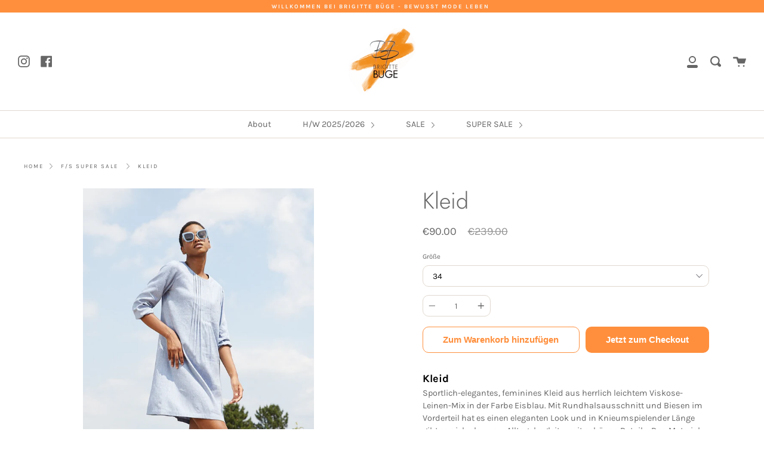

--- FILE ---
content_type: text/html; charset=utf-8
request_url: https://brigitte-buege.com/collections/kleider-fs24/products/kleid-13
body_size: 22732
content:
<!doctype html>
<html class="no-js no-touch supports-no-cookies" lang="de">
<head>
  <meta charset="UTF-8">
  <meta http-equiv="X-UA-Compatible" content="IE=edge,chrome=1">
  <meta name="viewport" content="width=device-width, initial-scale=1.0">
  <meta name="theme-color" content="#e1d8cf">
  <link rel="canonical" href="https://brigitte-buege.com/products/kleid-13">

  
    <link rel="shortcut icon" href="//brigitte-buege.com/cdn/shop/files/bb_logo-rand-01_32x32.png?v=1614836220" type="image/png" />
  

  
  <title>
    Kleid
    
    
    
      &ndash; Brigitte Büge GmbH
    
  </title>

  
    <meta name="description" content="KleidSportlich-elegantes, feminines Kleid aus herrlich leichtem Viskose-Leinen-Mix in der Farbe Eisblau. Mit Rundhalsausschnitt und Biesen im Vorderteil hat es einen eleganten Look und in Knieumspielender Länge gibt es sich als super Alltagsbegleiter mit schönen Details. Das Material ist so luftig, edel vom Look und su">
  

  <!-- /snippets/social-meta.liquid --><meta property="og:site_name" content="Brigitte Büge GmbH">
<meta property="og:url" content="https://brigitte-buege.com/products/kleid-13">
<meta property="og:title" content="Kleid">
<meta property="og:type" content="product">
<meta property="og:description" content="KleidSportlich-elegantes, feminines Kleid aus herrlich leichtem Viskose-Leinen-Mix in der Farbe Eisblau. Mit Rundhalsausschnitt und Biesen im Vorderteil hat es einen eleganten Look und in Knieumspielender Länge gibt es sich als super Alltagsbegleiter mit schönen Details. Das Material ist so luftig, edel vom Look und su"><meta property="og:price:amount" content="90.00">
  <meta property="og:price:currency" content="EUR">
      <meta property="og:image" content="http://brigitte-buege.com/cdn/shop/files/4799.jpg?v=1709479747">
      <meta property="og:image:secure_url" content="https://brigitte-buege.com/cdn/shop/files/4799.jpg?v=1709479747">
      <meta property="og:image:height" content="1248">
      <meta property="og:image:width" content="827">
      <meta property="og:image" content="http://brigitte-buege.com/cdn/shop/files/4876.jpg?v=1709479721">
      <meta property="og:image:secure_url" content="https://brigitte-buege.com/cdn/shop/files/4876.jpg?v=1709479721">
      <meta property="og:image:height" content="1600">
      <meta property="og:image:width" content="1067">
      <meta property="og:image" content="http://brigitte-buege.com/cdn/shop/files/22613.jpg?v=1709479722">
      <meta property="og:image:secure_url" content="https://brigitte-buege.com/cdn/shop/files/22613.jpg?v=1709479722">
      <meta property="og:image:height" content="1600">
      <meta property="og:image:width" content="1067">


<meta name="twitter:site" content="@">
<meta name="twitter:card" content="summary_large_image">
<meta name="twitter:title" content="Kleid">
<meta name="twitter:description" content="KleidSportlich-elegantes, feminines Kleid aus herrlich leichtem Viskose-Leinen-Mix in der Farbe Eisblau. Mit Rundhalsausschnitt und Biesen im Vorderteil hat es einen eleganten Look und in Knieumspielender Länge gibt es sich als super Alltagsbegleiter mit schönen Details. Das Material ist so luftig, edel vom Look und su">


  <link href="//brigitte-buege.com/cdn/shop/t/21/assets/theme.scss.css?v=118591540138756408471759331878" rel="stylesheet" type="text/css" media="all" />

  <script>
    document.documentElement.className = document.documentElement.className.replace('no-js', 'js');

    window.theme = {
      routes: {
        assets: "//brigitte-buege.com/cdn/shop/t/21/assets/",
        root: '/',
        cart_add_url: '/cart/add',
        product_recommendations_url: '/recommendations/products',
        search_url: '/search'
      },
      strings: {
        addToCart: "Zum Warenkorb hinzufügen",
        soldOut: "Ausverkauft",
        preOrder: "Vorbestellen",
        unavailable: "Nicht verfügbar",
        unitPrice: "Stückpreis",
        unitPriceSeparator: "pro"
      },
      moneyFormat: "\u003cspan class=money\u003e€{{amount }}\u003c\/span\u003e",
      info: {
        name: 'broadcast'
      },
      version: '1.7.2'
    };
  </script>

  

  <script src="//brigitte-buege.com/cdn/shop/t/21/assets/theme.js?v=174006254672608874601644743309" defer="defer"></script>

  <script>window.performance && window.performance.mark && window.performance.mark('shopify.content_for_header.start');</script><meta id="shopify-digital-wallet" name="shopify-digital-wallet" content="/9084141647/digital_wallets/dialog">
<meta name="shopify-checkout-api-token" content="d9f0b30a88e73662a9afaa1ecf12b750">
<meta id="in-context-paypal-metadata" data-shop-id="9084141647" data-venmo-supported="false" data-environment="production" data-locale="de_DE" data-paypal-v4="true" data-currency="EUR">
<link rel="alternate" type="application/json+oembed" href="https://brigitte-buege.com/products/kleid-13.oembed">
<script async="async" src="/checkouts/internal/preloads.js?locale=de-DE"></script>
<script id="shopify-features" type="application/json">{"accessToken":"d9f0b30a88e73662a9afaa1ecf12b750","betas":["rich-media-storefront-analytics"],"domain":"brigitte-buege.com","predictiveSearch":true,"shopId":9084141647,"locale":"de"}</script>
<script>var Shopify = Shopify || {};
Shopify.shop = "brigitte-buge-collection.myshopify.com";
Shopify.locale = "de";
Shopify.currency = {"active":"EUR","rate":"1.0"};
Shopify.country = "DE";
Shopify.theme = {"name":"Broadcast_FS_25","id":121271418959,"schema_name":"Broadcast","schema_version":"1.7.2","theme_store_id":868,"role":"main"};
Shopify.theme.handle = "null";
Shopify.theme.style = {"id":null,"handle":null};
Shopify.cdnHost = "brigitte-buege.com/cdn";
Shopify.routes = Shopify.routes || {};
Shopify.routes.root = "/";</script>
<script type="module">!function(o){(o.Shopify=o.Shopify||{}).modules=!0}(window);</script>
<script>!function(o){function n(){var o=[];function n(){o.push(Array.prototype.slice.apply(arguments))}return n.q=o,n}var t=o.Shopify=o.Shopify||{};t.loadFeatures=n(),t.autoloadFeatures=n()}(window);</script>
<script id="shop-js-analytics" type="application/json">{"pageType":"product"}</script>
<script defer="defer" async type="module" src="//brigitte-buege.com/cdn/shopifycloud/shop-js/modules/v2/client.init-shop-cart-sync_e98Ab_XN.de.esm.js"></script>
<script defer="defer" async type="module" src="//brigitte-buege.com/cdn/shopifycloud/shop-js/modules/v2/chunk.common_Pcw9EP95.esm.js"></script>
<script defer="defer" async type="module" src="//brigitte-buege.com/cdn/shopifycloud/shop-js/modules/v2/chunk.modal_CzmY4ZhL.esm.js"></script>
<script type="module">
  await import("//brigitte-buege.com/cdn/shopifycloud/shop-js/modules/v2/client.init-shop-cart-sync_e98Ab_XN.de.esm.js");
await import("//brigitte-buege.com/cdn/shopifycloud/shop-js/modules/v2/chunk.common_Pcw9EP95.esm.js");
await import("//brigitte-buege.com/cdn/shopifycloud/shop-js/modules/v2/chunk.modal_CzmY4ZhL.esm.js");

  window.Shopify.SignInWithShop?.initShopCartSync?.({"fedCMEnabled":true,"windoidEnabled":true});

</script>
<script>(function() {
  var isLoaded = false;
  function asyncLoad() {
    if (isLoaded) return;
    isLoaded = true;
    var urls = ["https:\/\/chimpstatic.com\/mcjs-connected\/js\/users\/d41dcb6fdca3b079120d955cd\/990603e04083e075374e64e81.js?shop=brigitte-buge-collection.myshopify.com","https:\/\/cdn.shopify.com\/s\/files\/1\/0090\/8414\/1647\/t\/21\/assets\/booster_eu_cookie_9084141647.js?v=1644755485\u0026shop=brigitte-buge-collection.myshopify.com","https:\/\/cdn.nfcube.com\/instafeed-bdbc4e348147d52023897b52ca7cc8f0.js?shop=brigitte-buge-collection.myshopify.com"];
    for (var i = 0; i < urls.length; i++) {
      var s = document.createElement('script');
      s.type = 'text/javascript';
      s.async = true;
      s.src = urls[i];
      var x = document.getElementsByTagName('script')[0];
      x.parentNode.insertBefore(s, x);
    }
  };
  if(window.attachEvent) {
    window.attachEvent('onload', asyncLoad);
  } else {
    window.addEventListener('load', asyncLoad, false);
  }
})();</script>
<script id="__st">var __st={"a":9084141647,"offset":3600,"reqid":"f612ef1d-79ce-4bb5-b5ce-ccdd6a48b46f-1769449858","pageurl":"brigitte-buege.com\/collections\/kleider-fs24\/products\/kleid-13","u":"28742130ac5f","p":"product","rtyp":"product","rid":8467153977608};</script>
<script>window.ShopifyPaypalV4VisibilityTracking = true;</script>
<script id="captcha-bootstrap">!function(){'use strict';const t='contact',e='account',n='new_comment',o=[[t,t],['blogs',n],['comments',n],[t,'customer']],c=[[e,'customer_login'],[e,'guest_login'],[e,'recover_customer_password'],[e,'create_customer']],r=t=>t.map((([t,e])=>`form[action*='/${t}']:not([data-nocaptcha='true']) input[name='form_type'][value='${e}']`)).join(','),a=t=>()=>t?[...document.querySelectorAll(t)].map((t=>t.form)):[];function s(){const t=[...o],e=r(t);return a(e)}const i='password',u='form_key',d=['recaptcha-v3-token','g-recaptcha-response','h-captcha-response',i],f=()=>{try{return window.sessionStorage}catch{return}},m='__shopify_v',_=t=>t.elements[u];function p(t,e,n=!1){try{const o=window.sessionStorage,c=JSON.parse(o.getItem(e)),{data:r}=function(t){const{data:e,action:n}=t;return t[m]||n?{data:e,action:n}:{data:t,action:n}}(c);for(const[e,n]of Object.entries(r))t.elements[e]&&(t.elements[e].value=n);n&&o.removeItem(e)}catch(o){console.error('form repopulation failed',{error:o})}}const l='form_type',E='cptcha';function T(t){t.dataset[E]=!0}const w=window,h=w.document,L='Shopify',v='ce_forms',y='captcha';let A=!1;((t,e)=>{const n=(g='f06e6c50-85a8-45c8-87d0-21a2b65856fe',I='https://cdn.shopify.com/shopifycloud/storefront-forms-hcaptcha/ce_storefront_forms_captcha_hcaptcha.v1.5.2.iife.js',D={infoText:'Durch hCaptcha geschützt',privacyText:'Datenschutz',termsText:'Allgemeine Geschäftsbedingungen'},(t,e,n)=>{const o=w[L][v],c=o.bindForm;if(c)return c(t,g,e,D).then(n);var r;o.q.push([[t,g,e,D],n]),r=I,A||(h.body.append(Object.assign(h.createElement('script'),{id:'captcha-provider',async:!0,src:r})),A=!0)});var g,I,D;w[L]=w[L]||{},w[L][v]=w[L][v]||{},w[L][v].q=[],w[L][y]=w[L][y]||{},w[L][y].protect=function(t,e){n(t,void 0,e),T(t)},Object.freeze(w[L][y]),function(t,e,n,w,h,L){const[v,y,A,g]=function(t,e,n){const i=e?o:[],u=t?c:[],d=[...i,...u],f=r(d),m=r(i),_=r(d.filter((([t,e])=>n.includes(e))));return[a(f),a(m),a(_),s()]}(w,h,L),I=t=>{const e=t.target;return e instanceof HTMLFormElement?e:e&&e.form},D=t=>v().includes(t);t.addEventListener('submit',(t=>{const e=I(t);if(!e)return;const n=D(e)&&!e.dataset.hcaptchaBound&&!e.dataset.recaptchaBound,o=_(e),c=g().includes(e)&&(!o||!o.value);(n||c)&&t.preventDefault(),c&&!n&&(function(t){try{if(!f())return;!function(t){const e=f();if(!e)return;const n=_(t);if(!n)return;const o=n.value;o&&e.removeItem(o)}(t);const e=Array.from(Array(32),(()=>Math.random().toString(36)[2])).join('');!function(t,e){_(t)||t.append(Object.assign(document.createElement('input'),{type:'hidden',name:u})),t.elements[u].value=e}(t,e),function(t,e){const n=f();if(!n)return;const o=[...t.querySelectorAll(`input[type='${i}']`)].map((({name:t})=>t)),c=[...d,...o],r={};for(const[a,s]of new FormData(t).entries())c.includes(a)||(r[a]=s);n.setItem(e,JSON.stringify({[m]:1,action:t.action,data:r}))}(t,e)}catch(e){console.error('failed to persist form',e)}}(e),e.submit())}));const S=(t,e)=>{t&&!t.dataset[E]&&(n(t,e.some((e=>e===t))),T(t))};for(const o of['focusin','change'])t.addEventListener(o,(t=>{const e=I(t);D(e)&&S(e,y())}));const B=e.get('form_key'),M=e.get(l),P=B&&M;t.addEventListener('DOMContentLoaded',(()=>{const t=y();if(P)for(const e of t)e.elements[l].value===M&&p(e,B);[...new Set([...A(),...v().filter((t=>'true'===t.dataset.shopifyCaptcha))])].forEach((e=>S(e,t)))}))}(h,new URLSearchParams(w.location.search),n,t,e,['guest_login'])})(!0,!0)}();</script>
<script integrity="sha256-4kQ18oKyAcykRKYeNunJcIwy7WH5gtpwJnB7kiuLZ1E=" data-source-attribution="shopify.loadfeatures" defer="defer" src="//brigitte-buege.com/cdn/shopifycloud/storefront/assets/storefront/load_feature-a0a9edcb.js" crossorigin="anonymous"></script>
<script data-source-attribution="shopify.dynamic_checkout.dynamic.init">var Shopify=Shopify||{};Shopify.PaymentButton=Shopify.PaymentButton||{isStorefrontPortableWallets:!0,init:function(){window.Shopify.PaymentButton.init=function(){};var t=document.createElement("script");t.src="https://brigitte-buege.com/cdn/shopifycloud/portable-wallets/latest/portable-wallets.de.js",t.type="module",document.head.appendChild(t)}};
</script>
<script data-source-attribution="shopify.dynamic_checkout.buyer_consent">
  function portableWalletsHideBuyerConsent(e){var t=document.getElementById("shopify-buyer-consent"),n=document.getElementById("shopify-subscription-policy-button");t&&n&&(t.classList.add("hidden"),t.setAttribute("aria-hidden","true"),n.removeEventListener("click",e))}function portableWalletsShowBuyerConsent(e){var t=document.getElementById("shopify-buyer-consent"),n=document.getElementById("shopify-subscription-policy-button");t&&n&&(t.classList.remove("hidden"),t.removeAttribute("aria-hidden"),n.addEventListener("click",e))}window.Shopify?.PaymentButton&&(window.Shopify.PaymentButton.hideBuyerConsent=portableWalletsHideBuyerConsent,window.Shopify.PaymentButton.showBuyerConsent=portableWalletsShowBuyerConsent);
</script>
<script>
  function portableWalletsCleanup(e){e&&e.src&&console.error("Failed to load portable wallets script "+e.src);var t=document.querySelectorAll("shopify-accelerated-checkout .shopify-payment-button__skeleton, shopify-accelerated-checkout-cart .wallet-cart-button__skeleton"),e=document.getElementById("shopify-buyer-consent");for(let e=0;e<t.length;e++)t[e].remove();e&&e.remove()}function portableWalletsNotLoadedAsModule(e){e instanceof ErrorEvent&&"string"==typeof e.message&&e.message.includes("import.meta")&&"string"==typeof e.filename&&e.filename.includes("portable-wallets")&&(window.removeEventListener("error",portableWalletsNotLoadedAsModule),window.Shopify.PaymentButton.failedToLoad=e,"loading"===document.readyState?document.addEventListener("DOMContentLoaded",window.Shopify.PaymentButton.init):window.Shopify.PaymentButton.init())}window.addEventListener("error",portableWalletsNotLoadedAsModule);
</script>

<script type="module" src="https://brigitte-buege.com/cdn/shopifycloud/portable-wallets/latest/portable-wallets.de.js" onError="portableWalletsCleanup(this)" crossorigin="anonymous"></script>
<script nomodule>
  document.addEventListener("DOMContentLoaded", portableWalletsCleanup);
</script>

<script id='scb4127' type='text/javascript' async='' src='https://brigitte-buege.com/cdn/shopifycloud/privacy-banner/storefront-banner.js'></script><link id="shopify-accelerated-checkout-styles" rel="stylesheet" media="screen" href="https://brigitte-buege.com/cdn/shopifycloud/portable-wallets/latest/accelerated-checkout-backwards-compat.css" crossorigin="anonymous">
<style id="shopify-accelerated-checkout-cart">
        #shopify-buyer-consent {
  margin-top: 1em;
  display: inline-block;
  width: 100%;
}

#shopify-buyer-consent.hidden {
  display: none;
}

#shopify-subscription-policy-button {
  background: none;
  border: none;
  padding: 0;
  text-decoration: underline;
  font-size: inherit;
  cursor: pointer;
}

#shopify-subscription-policy-button::before {
  box-shadow: none;
}

      </style>

<script>window.performance && window.performance.mark && window.performance.mark('shopify.content_for_header.end');</script>

  
<script src="https://cdn.shopify.com/extensions/8d2c31d3-a828-4daf-820f-80b7f8e01c39/nova-eu-cookie-bar-gdpr-4/assets/nova-cookie-app-embed.js" type="text/javascript" defer="defer"></script>
<link href="https://cdn.shopify.com/extensions/8d2c31d3-a828-4daf-820f-80b7f8e01c39/nova-eu-cookie-bar-gdpr-4/assets/nova-cookie.css" rel="stylesheet" type="text/css" media="all">
<link href="https://monorail-edge.shopifysvc.com" rel="dns-prefetch">
<script>(function(){if ("sendBeacon" in navigator && "performance" in window) {try {var session_token_from_headers = performance.getEntriesByType('navigation')[0].serverTiming.find(x => x.name == '_s').description;} catch {var session_token_from_headers = undefined;}var session_cookie_matches = document.cookie.match(/_shopify_s=([^;]*)/);var session_token_from_cookie = session_cookie_matches && session_cookie_matches.length === 2 ? session_cookie_matches[1] : "";var session_token = session_token_from_headers || session_token_from_cookie || "";function handle_abandonment_event(e) {var entries = performance.getEntries().filter(function(entry) {return /monorail-edge.shopifysvc.com/.test(entry.name);});if (!window.abandonment_tracked && entries.length === 0) {window.abandonment_tracked = true;var currentMs = Date.now();var navigation_start = performance.timing.navigationStart;var payload = {shop_id: 9084141647,url: window.location.href,navigation_start,duration: currentMs - navigation_start,session_token,page_type: "product"};window.navigator.sendBeacon("https://monorail-edge.shopifysvc.com/v1/produce", JSON.stringify({schema_id: "online_store_buyer_site_abandonment/1.1",payload: payload,metadata: {event_created_at_ms: currentMs,event_sent_at_ms: currentMs}}));}}window.addEventListener('pagehide', handle_abandonment_event);}}());</script>
<script id="web-pixels-manager-setup">(function e(e,d,r,n,o){if(void 0===o&&(o={}),!Boolean(null===(a=null===(i=window.Shopify)||void 0===i?void 0:i.analytics)||void 0===a?void 0:a.replayQueue)){var i,a;window.Shopify=window.Shopify||{};var t=window.Shopify;t.analytics=t.analytics||{};var s=t.analytics;s.replayQueue=[],s.publish=function(e,d,r){return s.replayQueue.push([e,d,r]),!0};try{self.performance.mark("wpm:start")}catch(e){}var l=function(){var e={modern:/Edge?\/(1{2}[4-9]|1[2-9]\d|[2-9]\d{2}|\d{4,})\.\d+(\.\d+|)|Firefox\/(1{2}[4-9]|1[2-9]\d|[2-9]\d{2}|\d{4,})\.\d+(\.\d+|)|Chrom(ium|e)\/(9{2}|\d{3,})\.\d+(\.\d+|)|(Maci|X1{2}).+ Version\/(15\.\d+|(1[6-9]|[2-9]\d|\d{3,})\.\d+)([,.]\d+|)( \(\w+\)|)( Mobile\/\w+|) Safari\/|Chrome.+OPR\/(9{2}|\d{3,})\.\d+\.\d+|(CPU[ +]OS|iPhone[ +]OS|CPU[ +]iPhone|CPU IPhone OS|CPU iPad OS)[ +]+(15[._]\d+|(1[6-9]|[2-9]\d|\d{3,})[._]\d+)([._]\d+|)|Android:?[ /-](13[3-9]|1[4-9]\d|[2-9]\d{2}|\d{4,})(\.\d+|)(\.\d+|)|Android.+Firefox\/(13[5-9]|1[4-9]\d|[2-9]\d{2}|\d{4,})\.\d+(\.\d+|)|Android.+Chrom(ium|e)\/(13[3-9]|1[4-9]\d|[2-9]\d{2}|\d{4,})\.\d+(\.\d+|)|SamsungBrowser\/([2-9]\d|\d{3,})\.\d+/,legacy:/Edge?\/(1[6-9]|[2-9]\d|\d{3,})\.\d+(\.\d+|)|Firefox\/(5[4-9]|[6-9]\d|\d{3,})\.\d+(\.\d+|)|Chrom(ium|e)\/(5[1-9]|[6-9]\d|\d{3,})\.\d+(\.\d+|)([\d.]+$|.*Safari\/(?![\d.]+ Edge\/[\d.]+$))|(Maci|X1{2}).+ Version\/(10\.\d+|(1[1-9]|[2-9]\d|\d{3,})\.\d+)([,.]\d+|)( \(\w+\)|)( Mobile\/\w+|) Safari\/|Chrome.+OPR\/(3[89]|[4-9]\d|\d{3,})\.\d+\.\d+|(CPU[ +]OS|iPhone[ +]OS|CPU[ +]iPhone|CPU IPhone OS|CPU iPad OS)[ +]+(10[._]\d+|(1[1-9]|[2-9]\d|\d{3,})[._]\d+)([._]\d+|)|Android:?[ /-](13[3-9]|1[4-9]\d|[2-9]\d{2}|\d{4,})(\.\d+|)(\.\d+|)|Mobile Safari.+OPR\/([89]\d|\d{3,})\.\d+\.\d+|Android.+Firefox\/(13[5-9]|1[4-9]\d|[2-9]\d{2}|\d{4,})\.\d+(\.\d+|)|Android.+Chrom(ium|e)\/(13[3-9]|1[4-9]\d|[2-9]\d{2}|\d{4,})\.\d+(\.\d+|)|Android.+(UC? ?Browser|UCWEB|U3)[ /]?(15\.([5-9]|\d{2,})|(1[6-9]|[2-9]\d|\d{3,})\.\d+)\.\d+|SamsungBrowser\/(5\.\d+|([6-9]|\d{2,})\.\d+)|Android.+MQ{2}Browser\/(14(\.(9|\d{2,})|)|(1[5-9]|[2-9]\d|\d{3,})(\.\d+|))(\.\d+|)|K[Aa][Ii]OS\/(3\.\d+|([4-9]|\d{2,})\.\d+)(\.\d+|)/},d=e.modern,r=e.legacy,n=navigator.userAgent;return n.match(d)?"modern":n.match(r)?"legacy":"unknown"}(),u="modern"===l?"modern":"legacy",c=(null!=n?n:{modern:"",legacy:""})[u],f=function(e){return[e.baseUrl,"/wpm","/b",e.hashVersion,"modern"===e.buildTarget?"m":"l",".js"].join("")}({baseUrl:d,hashVersion:r,buildTarget:u}),m=function(e){var d=e.version,r=e.bundleTarget,n=e.surface,o=e.pageUrl,i=e.monorailEndpoint;return{emit:function(e){var a=e.status,t=e.errorMsg,s=(new Date).getTime(),l=JSON.stringify({metadata:{event_sent_at_ms:s},events:[{schema_id:"web_pixels_manager_load/3.1",payload:{version:d,bundle_target:r,page_url:o,status:a,surface:n,error_msg:t},metadata:{event_created_at_ms:s}}]});if(!i)return console&&console.warn&&console.warn("[Web Pixels Manager] No Monorail endpoint provided, skipping logging."),!1;try{return self.navigator.sendBeacon.bind(self.navigator)(i,l)}catch(e){}var u=new XMLHttpRequest;try{return u.open("POST",i,!0),u.setRequestHeader("Content-Type","text/plain"),u.send(l),!0}catch(e){return console&&console.warn&&console.warn("[Web Pixels Manager] Got an unhandled error while logging to Monorail."),!1}}}}({version:r,bundleTarget:l,surface:e.surface,pageUrl:self.location.href,monorailEndpoint:e.monorailEndpoint});try{o.browserTarget=l,function(e){var d=e.src,r=e.async,n=void 0===r||r,o=e.onload,i=e.onerror,a=e.sri,t=e.scriptDataAttributes,s=void 0===t?{}:t,l=document.createElement("script"),u=document.querySelector("head"),c=document.querySelector("body");if(l.async=n,l.src=d,a&&(l.integrity=a,l.crossOrigin="anonymous"),s)for(var f in s)if(Object.prototype.hasOwnProperty.call(s,f))try{l.dataset[f]=s[f]}catch(e){}if(o&&l.addEventListener("load",o),i&&l.addEventListener("error",i),u)u.appendChild(l);else{if(!c)throw new Error("Did not find a head or body element to append the script");c.appendChild(l)}}({src:f,async:!0,onload:function(){if(!function(){var e,d;return Boolean(null===(d=null===(e=window.Shopify)||void 0===e?void 0:e.analytics)||void 0===d?void 0:d.initialized)}()){var d=window.webPixelsManager.init(e)||void 0;if(d){var r=window.Shopify.analytics;r.replayQueue.forEach((function(e){var r=e[0],n=e[1],o=e[2];d.publishCustomEvent(r,n,o)})),r.replayQueue=[],r.publish=d.publishCustomEvent,r.visitor=d.visitor,r.initialized=!0}}},onerror:function(){return m.emit({status:"failed",errorMsg:"".concat(f," has failed to load")})},sri:function(e){var d=/^sha384-[A-Za-z0-9+/=]+$/;return"string"==typeof e&&d.test(e)}(c)?c:"",scriptDataAttributes:o}),m.emit({status:"loading"})}catch(e){m.emit({status:"failed",errorMsg:(null==e?void 0:e.message)||"Unknown error"})}}})({shopId: 9084141647,storefrontBaseUrl: "https://brigitte-buege.com",extensionsBaseUrl: "https://extensions.shopifycdn.com/cdn/shopifycloud/web-pixels-manager",monorailEndpoint: "https://monorail-edge.shopifysvc.com/unstable/produce_batch",surface: "storefront-renderer",enabledBetaFlags: ["2dca8a86"],webPixelsConfigList: [{"id":"471990536","configuration":"{\"pixel_id\":\"1324664171260333\",\"pixel_type\":\"facebook_pixel\",\"metaapp_system_user_token\":\"-\"}","eventPayloadVersion":"v1","runtimeContext":"OPEN","scriptVersion":"ca16bc87fe92b6042fbaa3acc2fbdaa6","type":"APP","apiClientId":2329312,"privacyPurposes":["ANALYTICS","MARKETING","SALE_OF_DATA"],"dataSharingAdjustments":{"protectedCustomerApprovalScopes":["read_customer_address","read_customer_email","read_customer_name","read_customer_personal_data","read_customer_phone"]}},{"id":"shopify-app-pixel","configuration":"{}","eventPayloadVersion":"v1","runtimeContext":"STRICT","scriptVersion":"0450","apiClientId":"shopify-pixel","type":"APP","privacyPurposes":["ANALYTICS","MARKETING"]},{"id":"shopify-custom-pixel","eventPayloadVersion":"v1","runtimeContext":"LAX","scriptVersion":"0450","apiClientId":"shopify-pixel","type":"CUSTOM","privacyPurposes":["ANALYTICS","MARKETING"]}],isMerchantRequest: false,initData: {"shop":{"name":"Brigitte Büge GmbH","paymentSettings":{"currencyCode":"EUR"},"myshopifyDomain":"brigitte-buge-collection.myshopify.com","countryCode":"DE","storefrontUrl":"https:\/\/brigitte-buege.com"},"customer":null,"cart":null,"checkout":null,"productVariants":[{"price":{"amount":90.0,"currencyCode":"EUR"},"product":{"title":"Kleid","vendor":"Brigitte Büge Collection","id":"8467153977608","untranslatedTitle":"Kleid","url":"\/products\/kleid-13","type":"Bluse"},"id":"45267033030920","image":{"src":"\/\/brigitte-buege.com\/cdn\/shop\/files\/4799.jpg?v=1709479747"},"sku":"64112 \/ 52","title":"34","untranslatedTitle":"34"},{"price":{"amount":90.0,"currencyCode":"EUR"},"product":{"title":"Kleid","vendor":"Brigitte Büge Collection","id":"8467153977608","untranslatedTitle":"Kleid","url":"\/products\/kleid-13","type":"Bluse"},"id":"45267033063688","image":{"src":"\/\/brigitte-buege.com\/cdn\/shop\/files\/4799.jpg?v=1709479747"},"sku":"64112 \/ 52","title":"36","untranslatedTitle":"36"},{"price":{"amount":90.0,"currencyCode":"EUR"},"product":{"title":"Kleid","vendor":"Brigitte Büge Collection","id":"8467153977608","untranslatedTitle":"Kleid","url":"\/products\/kleid-13","type":"Bluse"},"id":"45267033096456","image":{"src":"\/\/brigitte-buege.com\/cdn\/shop\/files\/4799.jpg?v=1709479747"},"sku":"64112 \/ 52","title":"38","untranslatedTitle":"38"},{"price":{"amount":90.0,"currencyCode":"EUR"},"product":{"title":"Kleid","vendor":"Brigitte Büge Collection","id":"8467153977608","untranslatedTitle":"Kleid","url":"\/products\/kleid-13","type":"Bluse"},"id":"45267033129224","image":{"src":"\/\/brigitte-buege.com\/cdn\/shop\/files\/4799.jpg?v=1709479747"},"sku":"64112 \/ 52","title":"40","untranslatedTitle":"40"},{"price":{"amount":90.0,"currencyCode":"EUR"},"product":{"title":"Kleid","vendor":"Brigitte Büge Collection","id":"8467153977608","untranslatedTitle":"Kleid","url":"\/products\/kleid-13","type":"Bluse"},"id":"45267033161992","image":{"src":"\/\/brigitte-buege.com\/cdn\/shop\/files\/4799.jpg?v=1709479747"},"sku":"64112 \/ 52","title":"42","untranslatedTitle":"42"},{"price":{"amount":90.0,"currencyCode":"EUR"},"product":{"title":"Kleid","vendor":"Brigitte Büge Collection","id":"8467153977608","untranslatedTitle":"Kleid","url":"\/products\/kleid-13","type":"Bluse"},"id":"45267033194760","image":{"src":"\/\/brigitte-buege.com\/cdn\/shop\/files\/4799.jpg?v=1709479747"},"sku":"64112 \/ 52","title":"44","untranslatedTitle":"44"}],"purchasingCompany":null},},"https://brigitte-buege.com/cdn","fcfee988w5aeb613cpc8e4bc33m6693e112",{"modern":"","legacy":""},{"shopId":"9084141647","storefrontBaseUrl":"https:\/\/brigitte-buege.com","extensionBaseUrl":"https:\/\/extensions.shopifycdn.com\/cdn\/shopifycloud\/web-pixels-manager","surface":"storefront-renderer","enabledBetaFlags":"[\"2dca8a86\"]","isMerchantRequest":"false","hashVersion":"fcfee988w5aeb613cpc8e4bc33m6693e112","publish":"custom","events":"[[\"page_viewed\",{}],[\"product_viewed\",{\"productVariant\":{\"price\":{\"amount\":90.0,\"currencyCode\":\"EUR\"},\"product\":{\"title\":\"Kleid\",\"vendor\":\"Brigitte Büge Collection\",\"id\":\"8467153977608\",\"untranslatedTitle\":\"Kleid\",\"url\":\"\/products\/kleid-13\",\"type\":\"Bluse\"},\"id\":\"45267033030920\",\"image\":{\"src\":\"\/\/brigitte-buege.com\/cdn\/shop\/files\/4799.jpg?v=1709479747\"},\"sku\":\"64112 \/ 52\",\"title\":\"34\",\"untranslatedTitle\":\"34\"}}]]"});</script><script>
  window.ShopifyAnalytics = window.ShopifyAnalytics || {};
  window.ShopifyAnalytics.meta = window.ShopifyAnalytics.meta || {};
  window.ShopifyAnalytics.meta.currency = 'EUR';
  var meta = {"product":{"id":8467153977608,"gid":"gid:\/\/shopify\/Product\/8467153977608","vendor":"Brigitte Büge Collection","type":"Bluse","handle":"kleid-13","variants":[{"id":45267033030920,"price":9000,"name":"Kleid - 34","public_title":"34","sku":"64112 \/ 52"},{"id":45267033063688,"price":9000,"name":"Kleid - 36","public_title":"36","sku":"64112 \/ 52"},{"id":45267033096456,"price":9000,"name":"Kleid - 38","public_title":"38","sku":"64112 \/ 52"},{"id":45267033129224,"price":9000,"name":"Kleid - 40","public_title":"40","sku":"64112 \/ 52"},{"id":45267033161992,"price":9000,"name":"Kleid - 42","public_title":"42","sku":"64112 \/ 52"},{"id":45267033194760,"price":9000,"name":"Kleid - 44","public_title":"44","sku":"64112 \/ 52"}],"remote":false},"page":{"pageType":"product","resourceType":"product","resourceId":8467153977608,"requestId":"f612ef1d-79ce-4bb5-b5ce-ccdd6a48b46f-1769449858"}};
  for (var attr in meta) {
    window.ShopifyAnalytics.meta[attr] = meta[attr];
  }
</script>
<script class="analytics">
  (function () {
    var customDocumentWrite = function(content) {
      var jquery = null;

      if (window.jQuery) {
        jquery = window.jQuery;
      } else if (window.Checkout && window.Checkout.$) {
        jquery = window.Checkout.$;
      }

      if (jquery) {
        jquery('body').append(content);
      }
    };

    var hasLoggedConversion = function(token) {
      if (token) {
        return document.cookie.indexOf('loggedConversion=' + token) !== -1;
      }
      return false;
    }

    var setCookieIfConversion = function(token) {
      if (token) {
        var twoMonthsFromNow = new Date(Date.now());
        twoMonthsFromNow.setMonth(twoMonthsFromNow.getMonth() + 2);

        document.cookie = 'loggedConversion=' + token + '; expires=' + twoMonthsFromNow;
      }
    }

    var trekkie = window.ShopifyAnalytics.lib = window.trekkie = window.trekkie || [];
    if (trekkie.integrations) {
      return;
    }
    trekkie.methods = [
      'identify',
      'page',
      'ready',
      'track',
      'trackForm',
      'trackLink'
    ];
    trekkie.factory = function(method) {
      return function() {
        var args = Array.prototype.slice.call(arguments);
        args.unshift(method);
        trekkie.push(args);
        return trekkie;
      };
    };
    for (var i = 0; i < trekkie.methods.length; i++) {
      var key = trekkie.methods[i];
      trekkie[key] = trekkie.factory(key);
    }
    trekkie.load = function(config) {
      trekkie.config = config || {};
      trekkie.config.initialDocumentCookie = document.cookie;
      var first = document.getElementsByTagName('script')[0];
      var script = document.createElement('script');
      script.type = 'text/javascript';
      script.onerror = function(e) {
        var scriptFallback = document.createElement('script');
        scriptFallback.type = 'text/javascript';
        scriptFallback.onerror = function(error) {
                var Monorail = {
      produce: function produce(monorailDomain, schemaId, payload) {
        var currentMs = new Date().getTime();
        var event = {
          schema_id: schemaId,
          payload: payload,
          metadata: {
            event_created_at_ms: currentMs,
            event_sent_at_ms: currentMs
          }
        };
        return Monorail.sendRequest("https://" + monorailDomain + "/v1/produce", JSON.stringify(event));
      },
      sendRequest: function sendRequest(endpointUrl, payload) {
        // Try the sendBeacon API
        if (window && window.navigator && typeof window.navigator.sendBeacon === 'function' && typeof window.Blob === 'function' && !Monorail.isIos12()) {
          var blobData = new window.Blob([payload], {
            type: 'text/plain'
          });

          if (window.navigator.sendBeacon(endpointUrl, blobData)) {
            return true;
          } // sendBeacon was not successful

        } // XHR beacon

        var xhr = new XMLHttpRequest();

        try {
          xhr.open('POST', endpointUrl);
          xhr.setRequestHeader('Content-Type', 'text/plain');
          xhr.send(payload);
        } catch (e) {
          console.log(e);
        }

        return false;
      },
      isIos12: function isIos12() {
        return window.navigator.userAgent.lastIndexOf('iPhone; CPU iPhone OS 12_') !== -1 || window.navigator.userAgent.lastIndexOf('iPad; CPU OS 12_') !== -1;
      }
    };
    Monorail.produce('monorail-edge.shopifysvc.com',
      'trekkie_storefront_load_errors/1.1',
      {shop_id: 9084141647,
      theme_id: 121271418959,
      app_name: "storefront",
      context_url: window.location.href,
      source_url: "//brigitte-buege.com/cdn/s/trekkie.storefront.a804e9514e4efded663580eddd6991fcc12b5451.min.js"});

        };
        scriptFallback.async = true;
        scriptFallback.src = '//brigitte-buege.com/cdn/s/trekkie.storefront.a804e9514e4efded663580eddd6991fcc12b5451.min.js';
        first.parentNode.insertBefore(scriptFallback, first);
      };
      script.async = true;
      script.src = '//brigitte-buege.com/cdn/s/trekkie.storefront.a804e9514e4efded663580eddd6991fcc12b5451.min.js';
      first.parentNode.insertBefore(script, first);
    };
    trekkie.load(
      {"Trekkie":{"appName":"storefront","development":false,"defaultAttributes":{"shopId":9084141647,"isMerchantRequest":null,"themeId":121271418959,"themeCityHash":"5089332759266108974","contentLanguage":"de","currency":"EUR","eventMetadataId":"dcefdf8e-d027-4f48-8d98-536f60918339"},"isServerSideCookieWritingEnabled":true,"monorailRegion":"shop_domain","enabledBetaFlags":["65f19447"]},"Session Attribution":{},"S2S":{"facebookCapiEnabled":true,"source":"trekkie-storefront-renderer","apiClientId":580111}}
    );

    var loaded = false;
    trekkie.ready(function() {
      if (loaded) return;
      loaded = true;

      window.ShopifyAnalytics.lib = window.trekkie;

      var originalDocumentWrite = document.write;
      document.write = customDocumentWrite;
      try { window.ShopifyAnalytics.merchantGoogleAnalytics.call(this); } catch(error) {};
      document.write = originalDocumentWrite;

      window.ShopifyAnalytics.lib.page(null,{"pageType":"product","resourceType":"product","resourceId":8467153977608,"requestId":"f612ef1d-79ce-4bb5-b5ce-ccdd6a48b46f-1769449858","shopifyEmitted":true});

      var match = window.location.pathname.match(/checkouts\/(.+)\/(thank_you|post_purchase)/)
      var token = match? match[1]: undefined;
      if (!hasLoggedConversion(token)) {
        setCookieIfConversion(token);
        window.ShopifyAnalytics.lib.track("Viewed Product",{"currency":"EUR","variantId":45267033030920,"productId":8467153977608,"productGid":"gid:\/\/shopify\/Product\/8467153977608","name":"Kleid - 34","price":"90.00","sku":"64112 \/ 52","brand":"Brigitte Büge Collection","variant":"34","category":"Bluse","nonInteraction":true,"remote":false},undefined,undefined,{"shopifyEmitted":true});
      window.ShopifyAnalytics.lib.track("monorail:\/\/trekkie_storefront_viewed_product\/1.1",{"currency":"EUR","variantId":45267033030920,"productId":8467153977608,"productGid":"gid:\/\/shopify\/Product\/8467153977608","name":"Kleid - 34","price":"90.00","sku":"64112 \/ 52","brand":"Brigitte Büge Collection","variant":"34","category":"Bluse","nonInteraction":true,"remote":false,"referer":"https:\/\/brigitte-buege.com\/collections\/kleider-fs24\/products\/kleid-13"});
      }
    });


        var eventsListenerScript = document.createElement('script');
        eventsListenerScript.async = true;
        eventsListenerScript.src = "//brigitte-buege.com/cdn/shopifycloud/storefront/assets/shop_events_listener-3da45d37.js";
        document.getElementsByTagName('head')[0].appendChild(eventsListenerScript);

})();</script>
<script
  defer
  src="https://brigitte-buege.com/cdn/shopifycloud/perf-kit/shopify-perf-kit-3.0.4.min.js"
  data-application="storefront-renderer"
  data-shop-id="9084141647"
  data-render-region="gcp-us-east1"
  data-page-type="product"
  data-theme-instance-id="121271418959"
  data-theme-name="Broadcast"
  data-theme-version="1.7.2"
  data-monorail-region="shop_domain"
  data-resource-timing-sampling-rate="10"
  data-shs="true"
  data-shs-beacon="true"
  data-shs-export-with-fetch="true"
  data-shs-logs-sample-rate="1"
  data-shs-beacon-endpoint="https://brigitte-buege.com/api/collect"
></script>
</head>
<body id="kleid" class="template-product" data-promo="false" data-animations="true">

  <a class="in-page-link visually-hidden skip-link" href="#MainContent">Überspringen</a>

  <div class="container" data-site-container>
    <div id="shopify-section-header" class="shopify-section"><!-- /sections/header.liquid --><header class="site-header header--sticky header__wrapper" id="header" data-section-id="header" data-section-type="header" data-overlay="false">
  
    <style>
      #logo a img { width: 140px; }
    </style>
  

  <!-- PROMO -->
  
      <style>
      .promo {
        background-color: #ff8f3d;
      }
      .promo strong, .promo span {
        color: #f7f7f7;
      }
    </style>
    <aside class="promo">
      
      <a class = "promo--link" href = "/collections/fruhjahr-sommer-24">
      

      
        <strong>WILLKOMMEN BEI BRIGITTE BÜGE - BEWUSST MODE LEBEN</strong>
      

      

      

      
      </a>
      
    </aside>
  

  <div class="header__content">
    <div class="wrap"><!-- /partials/search.liquid -->

<div class="search">
  <form class="search__form" method="get" action="/search">
    <input type="text" name="q"
      value=""
      placeholder="Durchsuche unseren Shop"
      aria-label="Durchsuche unseren Shop"
      class="search-query"
      tabindex="-1">
    <input type="hidden" name="type" value="product">
    <a href="#" class="remove-search" tabindex="-1">
      <span class="visually-hidden">Schließen</span>
    </a>
  </form>

  <div class="search__results">
    <div class="search__results-scroller">
      <div class="search__results-container">
        <div class="search-outer"></div>
        <div class="search__results-list product-grid product-grid--results"></div>
        <div class="loader loader--search">
          <div class="loader-indeterminate"></div>
        </div>
      </div>
    </div>
  </div>
</div><!-- SEARCH, CURRENCY, ACCOUNT, CART -->
      <div class="header-content">
        
          <nav class="header__social">
            <!-- /partials/social.liquid -->


	<ul class="clearfix social__links">
	<li><a href="https://www.instagram.com/brigitte.buege.collection/" title="Brigitte Büge GmbH on Instagram" rel="noopener" target="_blank"><svg aria-hidden="true" focusable="false" role="presentation" class="icon icon-instagram" viewBox="0 0 512 512"><path d="M256 49.5c67.3 0 75.2.3 101.8 1.5 24.6 1.1 37.9 5.2 46.8 8.7 11.8 4.6 20.2 10 29 18.8s14.3 17.2 18.8 29c3.4 8.9 7.6 22.2 8.7 46.8 1.2 26.6 1.5 34.5 1.5 101.8s-.3 75.2-1.5 101.8c-1.1 24.6-5.2 37.9-8.7 46.8-4.6 11.8-10 20.2-18.8 29s-17.2 14.3-29 18.8c-8.9 3.4-22.2 7.6-46.8 8.7-26.6 1.2-34.5 1.5-101.8 1.5s-75.2-.3-101.8-1.5c-24.6-1.1-37.9-5.2-46.8-8.7-11.8-4.6-20.2-10-29-18.8s-14.3-17.2-18.8-29c-3.4-8.9-7.6-22.2-8.7-46.8-1.2-26.6-1.5-34.5-1.5-101.8s.3-75.2 1.5-101.8c1.1-24.6 5.2-37.9 8.7-46.8 4.6-11.8 10-20.2 18.8-29s17.2-14.3 29-18.8c8.9-3.4 22.2-7.6 46.8-8.7 26.6-1.3 34.5-1.5 101.8-1.5m0-45.4c-68.4 0-77 .3-103.9 1.5C125.3 6.8 107 11.1 91 17.3c-16.6 6.4-30.6 15.1-44.6 29.1-14 14-22.6 28.1-29.1 44.6-6.2 16-10.5 34.3-11.7 61.2C4.4 179 4.1 187.6 4.1 256s.3 77 1.5 103.9c1.2 26.8 5.5 45.1 11.7 61.2 6.4 16.6 15.1 30.6 29.1 44.6 14 14 28.1 22.6 44.6 29.1 16 6.2 34.3 10.5 61.2 11.7 26.9 1.2 35.4 1.5 103.9 1.5s77-.3 103.9-1.5c26.8-1.2 45.1-5.5 61.2-11.7 16.6-6.4 30.6-15.1 44.6-29.1 14-14 22.6-28.1 29.1-44.6 6.2-16 10.5-34.3 11.7-61.2 1.2-26.9 1.5-35.4 1.5-103.9s-.3-77-1.5-103.9c-1.2-26.8-5.5-45.1-11.7-61.2-6.4-16.6-15.1-30.6-29.1-44.6-14-14-28.1-22.6-44.6-29.1-16-6.2-34.3-10.5-61.2-11.7-27-1.1-35.6-1.4-104-1.4z"/><path d="M256 126.6c-71.4 0-129.4 57.9-129.4 129.4s58 129.4 129.4 129.4 129.4-58 129.4-129.4-58-129.4-129.4-129.4zm0 213.4c-46.4 0-84-37.6-84-84s37.6-84 84-84 84 37.6 84 84-37.6 84-84 84z"/><circle cx="390.5" cy="121.5" r="30.2"/></svg><span class="visually-hidden">Instagram</span></a></li>
	
	<li><a href="https://www.facebook.com/brigitte.buege.collection/" title="Brigitte Büge GmbH on Facebook" rel="noopener" target="_blank"><svg aria-hidden="true" focusable="false" role="presentation" class="icon icon-facebook" viewBox="0 0 20 20"><path fill="#444" d="M18.05.811q.439 0 .744.305t.305.744v16.637q0 .439-.305.744t-.744.305h-4.732v-7.221h2.415l.342-2.854h-2.757v-1.83q0-.659.293-1t1.073-.342h1.488V3.762q-.976-.098-2.171-.098-1.634 0-2.635.964t-1 2.72V9.47H7.951v2.854h2.415v7.221H1.413q-.439 0-.744-.305t-.305-.744V1.859q0-.439.305-.744T1.413.81H18.05z"/></svg><span class="visually-hidden">Facebook</span></a></li>
	
	
	
	
	
	</ul>


          </nav>
        

        <!-- LOGO -->
        <h1 class="logo__wrapper" id="logo" data-aos="fade-down" data-aos-duration="1000" data-aos-delay="300">
          <a href="/">
            
<img class="lazyload logo logo--default"
                src="//brigitte-buege.com/cdn/shop/files/bb_logo_web-header_00_c49a2b28-a59a-4059-9a5a-42bfac390014_400x.png?v=1614458158"
                data-src="//brigitte-buege.com/cdn/shop/files/bb_logo_web-header_00_c49a2b28-a59a-4059-9a5a-42bfac390014_{width}x.png?v=1614458158"
                data-widths="[180, 360, 540, 720, 900, 1080, 1296]"
                data-aspectratio="1.0"
                data-sizes="auto"
                data-parent-fit="contain"
                style="height: 140px"
                alt="Brigitte Büge GmbH"/>

                <noscript>
                  <img class="no-js-image" src="//brigitte-buege.com/cdn/shop/files/bb_logo_web-header_00_c49a2b28-a59a-4059-9a5a-42bfac390014_400x.png?v=1614458158" alt="Brigitte Büge GmbH"/>
                </noscript>
                
            
          </a>
        </h1>

        <div class="user-links">
          
            <a href="/account" class="header__account__link" id="account-link">
              <svg aria-hidden="true" focusable="false" role="presentation" class="icon icon-account" viewBox="0 0 18 20"><g fill="#000" fill-rule="evenodd"><path fill-rule="nonzero" d="M9 12A6 6 0 119 0a6 6 0 010 12zm0-2a4 4 0 100-8 4 4 0 000 8z"/><rect width="18" height="5" y="15" rx="2.5"/></g></svg>
              <span class="visually-hidden">Mein Account</span>
            </a>
          
          
            <a href="javascript:void(0)" id="SearchToggle" title="Durchsuche unseren Shop">
              <span class="search-toggle">
                <span class="visually-hidden">Suche</span>
                <span class="oi" data-glyph="magnifying-glass"></span>
              </span>
            </a>
          
          <a href="/cart" class="header__cart__wrapper" id="CartButton" title="Warenkorb">
            <span class="header__cart__icon__wrapper">
              <span class="visually-hidden">Warenkorb</span>
              <span class="oi header__cart__icon" data-glyph="cart"></span>
              <span
                class="cart-count-js header__cart__count"
                
                  style="display: none;"
                >
                0
              </span>
            </span>
          </a>
        </div>

        <a href="javascript:void(0)" class="medium-up--hide toggle-menus">
          <div class="toggle-menus-lines">
            <span></span>
            <span></span>
            <span></span>
            <span></span>
            <span></span>
            <span></span>
          </div>
          <span class="visually-hidden">Menü</span>
        </a>
      </div>

    </div>

    <!-- MAIN NAV -->
    <section id="NavMenus" class="navigation__wrapper" role="navigation">

      <nav class="site-nav nav__links">
        <ul class="main-menu unstyled"><!-- /snippets/nav-item.liquid -->



<li class="child ">
  <a href="/pages/uber-uns" class="nav-link">
    About
    
  </a>
  
</li>

<!-- /snippets/nav-item.liquid -->



<li class="parent ">
  <a href="/collections/herbst-winter-2025-2026" class="nav-link">
    H/W 2025/2026
    <span class="nav-carat-small" tabindex="0"><svg aria-hidden="true" focusable="false" role="presentation" class="icon icon-arrow-right" viewBox="0 0 20 38"><path d="M15.932 18.649L.466 2.543A1.35 1.35 0 010 1.505c0-.41.155-.77.466-1.081A1.412 1.412 0 011.504 0c.41 0 .756.141 1.038.424l16.992 17.165c.31.283.466.636.466 1.06 0 .423-.155.777-.466 1.06L2.542 36.872a1.412 1.412 0 01-1.038.424c-.41 0-.755-.141-1.038-.424A1.373 1.373 0 010 35.813c0-.423.155-.776.466-1.059L15.932 18.65z" fill="#726D75" fill-rule="evenodd"/></svg></span>
  </a>
  
    <a href="#" class="nav-carat" data-aria-toggle aria-haspopup="true" aria-controls="h-w-2025-2026-2-desktop" aria-expanded="false">
      <span class="visually-hidden">+</span>
      <svg aria-hidden="true" focusable="false" role="presentation" class="icon icon-arrow-right" viewBox="0 0 20 38"><path d="M15.932 18.649L.466 2.543A1.35 1.35 0 010 1.505c0-.41.155-.77.466-1.081A1.412 1.412 0 011.504 0c.41 0 .756.141 1.038.424l16.992 17.165c.31.283.466.636.466 1.06 0 .423-.155.777-.466 1.06L2.542 36.872a1.412 1.412 0 01-1.038.424c-.41 0-.755-.141-1.038-.424A1.373 1.373 0 010 35.813c0-.423.155-.776.466-1.059L15.932 18.65z" fill="#726D75" fill-rule="evenodd"/></svg>
    </a>

    <div class="main-menu-dropdown  main-menu-dropdown--has-links" id="h-w-2025-2026-2-desktop">
      <ul>
          
<!-- /snippets/nav-item.liquid -->



<li class="child ">
  <a href="/collections/pullover-pullunder-2025-2026" class="nav-link">
    PULLOVER / PULLUNDER
    
  </a>
  
</li>

          
<!-- /snippets/nav-item.liquid -->



<li class="child ">
  <a href="/collections/jacken-blazer-hw-2025-2026" class="nav-link">
    JACKEN / BLAZER
    
  </a>
  
</li>

          
<!-- /snippets/nav-item.liquid -->



<li class="child ">
  <a href="/collections/blusen-shirts-2025-2026" class="nav-link">
    BLUSEN / SHIRTS
    
  </a>
  
</li>

          
<!-- /snippets/nav-item.liquid -->



<li class="child ">
  <a href="/collections/hosen-2025-2026" class="nav-link">
    HOSEN
    
  </a>
  
</li>

          
<!-- /snippets/nav-item.liquid -->



<li class="child ">
  <a href="/collections/kleider-2025-2026" class="nav-link">
    KLEIDER
    
  </a>
  
</li>

          
        
      </ul>
    </div>
  
</li>

<!-- /snippets/nav-item.liquid -->



<li class="parent ">
  <a href="/collections/sale-fs-22" class="nav-link">
    SALE
    <span class="nav-carat-small" tabindex="0"><svg aria-hidden="true" focusable="false" role="presentation" class="icon icon-arrow-right" viewBox="0 0 20 38"><path d="M15.932 18.649L.466 2.543A1.35 1.35 0 010 1.505c0-.41.155-.77.466-1.081A1.412 1.412 0 011.504 0c.41 0 .756.141 1.038.424l16.992 17.165c.31.283.466.636.466 1.06 0 .423-.155.777-.466 1.06L2.542 36.872a1.412 1.412 0 01-1.038.424c-.41 0-.755-.141-1.038-.424A1.373 1.373 0 010 35.813c0-.423.155-.776.466-1.059L15.932 18.65z" fill="#726D75" fill-rule="evenodd"/></svg></span>
  </a>
  
    <a href="#" class="nav-carat" data-aria-toggle aria-haspopup="true" aria-controls="sale-3-desktop" aria-expanded="false">
      <span class="visually-hidden">+</span>
      <svg aria-hidden="true" focusable="false" role="presentation" class="icon icon-arrow-right" viewBox="0 0 20 38"><path d="M15.932 18.649L.466 2.543A1.35 1.35 0 010 1.505c0-.41.155-.77.466-1.081A1.412 1.412 0 011.504 0c.41 0 .756.141 1.038.424l16.992 17.165c.31.283.466.636.466 1.06 0 .423-.155.777-.466 1.06L2.542 36.872a1.412 1.412 0 01-1.038.424c-.41 0-.755-.141-1.038-.424A1.373 1.373 0 010 35.813c0-.423.155-.776.466-1.059L15.932 18.65z" fill="#726D75" fill-rule="evenodd"/></svg>
    </a>

    <div class="main-menu-dropdown  main-menu-dropdown--has-links" id="sale-3-desktop">
      <ul>
          
<!-- /snippets/nav-item.liquid -->



<li class="child ">
  <a href="/collections/fruhjahr-sommer-2025" class="nav-link">
    F/S 2025 SALE
    
  </a>
  
</li>

          
<!-- /snippets/nav-item.liquid -->



<li class="child ">
  <a href="/collections/herbst-winter-24-25" class="nav-link">
    H/W 2024/2025 SALE
    
  </a>
  
</li>

          
        
      </ul>
    </div>
  
</li>

<!-- /snippets/nav-item.liquid -->



<li class="parent ">
  <a href="/collections/sale-fs-22" class="nav-link">
    SUPER SALE
    <span class="nav-carat-small" tabindex="0"><svg aria-hidden="true" focusable="false" role="presentation" class="icon icon-arrow-right" viewBox="0 0 20 38"><path d="M15.932 18.649L.466 2.543A1.35 1.35 0 010 1.505c0-.41.155-.77.466-1.081A1.412 1.412 0 011.504 0c.41 0 .756.141 1.038.424l16.992 17.165c.31.283.466.636.466 1.06 0 .423-.155.777-.466 1.06L2.542 36.872a1.412 1.412 0 01-1.038.424c-.41 0-.755-.141-1.038-.424A1.373 1.373 0 010 35.813c0-.423.155-.776.466-1.059L15.932 18.65z" fill="#726D75" fill-rule="evenodd"/></svg></span>
  </a>
  
    <a href="#" class="nav-carat" data-aria-toggle aria-haspopup="true" aria-controls="super-sale-4-desktop" aria-expanded="false">
      <span class="visually-hidden">+</span>
      <svg aria-hidden="true" focusable="false" role="presentation" class="icon icon-arrow-right" viewBox="0 0 20 38"><path d="M15.932 18.649L.466 2.543A1.35 1.35 0 010 1.505c0-.41.155-.77.466-1.081A1.412 1.412 0 011.504 0c.41 0 .756.141 1.038.424l16.992 17.165c.31.283.466.636.466 1.06 0 .423-.155.777-.466 1.06L2.542 36.872a1.412 1.412 0 01-1.038.424c-.41 0-.755-.141-1.038-.424A1.373 1.373 0 010 35.813c0-.423.155-.776.466-1.059L15.932 18.65z" fill="#726D75" fill-rule="evenodd"/></svg>
    </a>

    <div class="main-menu-dropdown  main-menu-dropdown--has-links" id="super-sale-4-desktop">
      <ul>
          
<!-- /snippets/nav-item.liquid -->



<li class="child ">
  <a href="/collections/f-s-super-sale/F%2FS-SUPER-SALE" class="nav-link">
    F/S SUPER SALE
    
  </a>
  
</li>

          
<!-- /snippets/nav-item.liquid -->



<li class="child ">
  <a href="/collections/h-w-super-sale" class="nav-link">
    H/W SUPER SALE
    
  </a>
  
</li>

          
        
      </ul>
    </div>
  
</li>


          
            <li class="nav__account medium-up--hide"><a href="/account/login" id="customer_login_link">Einloggen</a></li>
            <li class="nav__account medium-up--hide"><a href="/account/register" id="customer_register_link">Erstelle einen Account</a></li>
          
        
        </ul>
      </nav>

      
        <div class="header__social--mobile medium-up--hide">
          <!-- /partials/social.liquid -->


	<ul class="clearfix social__links">
	<li><a href="https://www.instagram.com/brigitte.buege.collection/" title="Brigitte Büge GmbH on Instagram" rel="noopener" target="_blank"><svg aria-hidden="true" focusable="false" role="presentation" class="icon icon-instagram" viewBox="0 0 512 512"><path d="M256 49.5c67.3 0 75.2.3 101.8 1.5 24.6 1.1 37.9 5.2 46.8 8.7 11.8 4.6 20.2 10 29 18.8s14.3 17.2 18.8 29c3.4 8.9 7.6 22.2 8.7 46.8 1.2 26.6 1.5 34.5 1.5 101.8s-.3 75.2-1.5 101.8c-1.1 24.6-5.2 37.9-8.7 46.8-4.6 11.8-10 20.2-18.8 29s-17.2 14.3-29 18.8c-8.9 3.4-22.2 7.6-46.8 8.7-26.6 1.2-34.5 1.5-101.8 1.5s-75.2-.3-101.8-1.5c-24.6-1.1-37.9-5.2-46.8-8.7-11.8-4.6-20.2-10-29-18.8s-14.3-17.2-18.8-29c-3.4-8.9-7.6-22.2-8.7-46.8-1.2-26.6-1.5-34.5-1.5-101.8s.3-75.2 1.5-101.8c1.1-24.6 5.2-37.9 8.7-46.8 4.6-11.8 10-20.2 18.8-29s17.2-14.3 29-18.8c8.9-3.4 22.2-7.6 46.8-8.7 26.6-1.3 34.5-1.5 101.8-1.5m0-45.4c-68.4 0-77 .3-103.9 1.5C125.3 6.8 107 11.1 91 17.3c-16.6 6.4-30.6 15.1-44.6 29.1-14 14-22.6 28.1-29.1 44.6-6.2 16-10.5 34.3-11.7 61.2C4.4 179 4.1 187.6 4.1 256s.3 77 1.5 103.9c1.2 26.8 5.5 45.1 11.7 61.2 6.4 16.6 15.1 30.6 29.1 44.6 14 14 28.1 22.6 44.6 29.1 16 6.2 34.3 10.5 61.2 11.7 26.9 1.2 35.4 1.5 103.9 1.5s77-.3 103.9-1.5c26.8-1.2 45.1-5.5 61.2-11.7 16.6-6.4 30.6-15.1 44.6-29.1 14-14 22.6-28.1 29.1-44.6 6.2-16 10.5-34.3 11.7-61.2 1.2-26.9 1.5-35.4 1.5-103.9s-.3-77-1.5-103.9c-1.2-26.8-5.5-45.1-11.7-61.2-6.4-16.6-15.1-30.6-29.1-44.6-14-14-28.1-22.6-44.6-29.1-16-6.2-34.3-10.5-61.2-11.7-27-1.1-35.6-1.4-104-1.4z"/><path d="M256 126.6c-71.4 0-129.4 57.9-129.4 129.4s58 129.4 129.4 129.4 129.4-58 129.4-129.4-58-129.4-129.4-129.4zm0 213.4c-46.4 0-84-37.6-84-84s37.6-84 84-84 84 37.6 84 84-37.6 84-84 84z"/><circle cx="390.5" cy="121.5" r="30.2"/></svg><span class="visually-hidden">Instagram</span></a></li>
	
	<li><a href="https://www.facebook.com/brigitte.buege.collection/" title="Brigitte Büge GmbH on Facebook" rel="noopener" target="_blank"><svg aria-hidden="true" focusable="false" role="presentation" class="icon icon-facebook" viewBox="0 0 20 20"><path fill="#444" d="M18.05.811q.439 0 .744.305t.305.744v16.637q0 .439-.305.744t-.744.305h-4.732v-7.221h2.415l.342-2.854h-2.757v-1.83q0-.659.293-1t1.073-.342h1.488V3.762q-.976-.098-2.171-.098-1.634 0-2.635.964t-1 2.72V9.47H7.951v2.854h2.415v7.221H1.413q-.439 0-.744-.305t-.305-.744V1.859q0-.439.305-.744T1.413.81H18.05z"/></svg><span class="visually-hidden">Facebook</span></a></li>
	
	
	
	
	
	</ul>


        </div>
      

    </section>
  </div>
</header>

<div data-cart-popover-container class="cart-popover"></div>

<script type="application/ld+json">
{
  "@context": "http://schema.org",
  "@type": "Organization",
  "name": "Brigitte Büge GmbH",
  
    
    "logo": "https:\/\/brigitte-buege.com\/cdn\/shop\/files\/bb_logo_web-header_00_c49a2b28-a59a-4059-9a5a-42bfac390014_1000x.png?v=1614458158",
  
  "sameAs": [
    "https:\/\/www.instagram.com\/brigitte.buege.collection\/",
    "https:\/\/www.facebook.com\/brigitte.buege.collection\/",
    "",
    "",
    "",
    "",
    ""
  ],
  "url": "https:\/\/brigitte-buege.com"
}
</script>




</div>

    <!-- CONTENT -->
    <main role="main" id="MainContent" class="main-content">

      <!-- /templates/product.liquid -->

<div id="shopify-section-product" class="shopify-section"><!-- /sections/product.liquid -->

<div id="template-product"
     data-section-id="product"
     data-section-type="product"
     data-product-handle="kleid-13"
     data-enable-history-state="true"
     data-sticky-enabled="false"
     data-tall-layout="true"
     data-reviews="false"
     data-cart-bar="true"
     data-cart-bar-position="bottom"
     data-video-looping="false"><!-- /snippets/product.liquid -->



<div class="product__wrapper product__wrapper--stacked" data-product><nav class="breadcrumbs">
      <small>
        <a href="/">Home</a><span class="breadcrumbs__arrow"><svg aria-hidden="true" focusable="false" role="presentation" class="icon icon-arrow-right" viewBox="0 0 20 38"><path d="M15.932 18.649L.466 2.543A1.35 1.35 0 010 1.505c0-.41.155-.77.466-1.081A1.412 1.412 0 011.504 0c.41 0 .756.141 1.038.424l16.992 17.165c.31.283.466.636.466 1.06 0 .423-.155.777-.466 1.06L2.542 36.872a1.412 1.412 0 01-1.038.424c-.41 0-.755-.141-1.038-.424A1.373 1.373 0 010 35.813c0-.423.155-.776.466-1.059L15.932 18.65z" fill="#726D75" fill-rule="evenodd"/></svg></span>

        
          
          
            <a href="/collections/f-s-super-sale" title="">F/S SUPER SALE</a>
            <span class="breadcrumbs__arrow"><svg aria-hidden="true" focusable="false" role="presentation" class="icon icon-arrow-right" viewBox="0 0 20 38"><path d="M15.932 18.649L.466 2.543A1.35 1.35 0 010 1.505c0-.41.155-.77.466-1.081A1.412 1.412 0 011.504 0c.41 0 .756.141 1.038.424l16.992 17.165c.31.283.466.636.466 1.06 0 .423-.155.777-.466 1.06L2.542 36.872a1.412 1.412 0 01-1.038.424c-.41 0-.755-.141-1.038-.424A1.373 1.373 0 010 35.813c0-.423.155-.776.466-1.059L15.932 18.65z" fill="#726D75" fill-rule="evenodd"/></svg></span>
          

          <span>Kleid</span>
        

        
      </small>
    </nav><div class="grid product__page">
    <div class="grid__item medium-up--one-half">
      <div class="product__slides product-single__photos" data-product-slideshow data-product-single-media-group>
        
          <!-- /snippets/media.liquid -->



<div class="product__photo"
      data-product-single-media-wrapper
      data-media-id="-39863152705800"
      data-type="image"
      data-thumb="//brigitte-buege.com/cdn/shop/files/4799_200x200_crop_center.jpg?v=1709479747"
      tabindex="0">
      <div style="width:66.26602564102564%; margin: 0 auto;">
        <div  data-zoom-wrapper class="lazy-image" style="padding-top:150.906892382104%; background-image:  url('//brigitte-buege.com/cdn/shop/files/4799_1x1.jpg?v=1709479747');">
          <img data-zoom data-src="//brigitte-buege.com/cdn/shop/files/4799_3000x.jpg?v=1709479747" style="display: none;" alt="Zoom">
          <img data-product-image class="fade-in lazyload lazypreload"
            data-image-id="39863152705800"
            alt="Kleid"
            aria-label="Kleid"
            data-src="//brigitte-buege.com/cdn/shop/files/4799_{width}x.jpg?v=1709479747"
            data-widths="[180, 360, 540, 720, 900, 1080, 1296, 1512, 1728, 2048, 2450, 2700, 3000, 3350, 3750, 4100]"
            data-sizes="auto"
            />
        </div>
      </div>
    </div>
  

        
          <!-- /snippets/media.liquid -->



<div class="product__photo media--hidden"
      data-product-single-media-wrapper
      data-media-id="-39863152738568"
      data-type="image"
      data-thumb="//brigitte-buege.com/cdn/shop/files/4876_200x200_crop_center.jpg?v=1709479721"
      tabindex="0">
      <div style="width:66.6875%; margin: 0 auto;">
        <div  data-zoom-wrapper class="lazy-image" style="padding-top:149.9531396438613%; background-image:  url('//brigitte-buege.com/cdn/shop/files/4876_1x1.jpg?v=1709479721');">
          <img data-zoom data-src="//brigitte-buege.com/cdn/shop/files/4876_3000x.jpg?v=1709479721" style="display: none;" alt="Zoom">
          <img data-product-image class="fade-in lazyload lazypreload"
            data-image-id="39863152738568"
            alt="Kleid"
            aria-label="Kleid"
            data-src="//brigitte-buege.com/cdn/shop/files/4876_{width}x.jpg?v=1709479721"
            data-widths="[180, 360, 540, 720, 900, 1080, 1296, 1512, 1728, 2048, 2450, 2700, 3000, 3350, 3750, 4100]"
            data-sizes="auto"
            />
        </div>
      </div>
    </div>
  

        
          <!-- /snippets/media.liquid -->



<div class="product__photo media--hidden"
      data-product-single-media-wrapper
      data-media-id="-39863152771336"
      data-type="image"
      data-thumb="//brigitte-buege.com/cdn/shop/files/22613_200x200_crop_center.jpg?v=1709479722"
      tabindex="0">
      <div style="width:66.6875%; margin: 0 auto;">
        <div  data-zoom-wrapper class="lazy-image" style="padding-top:149.9531396438613%; background-image:  url('//brigitte-buege.com/cdn/shop/files/22613_1x1.jpg?v=1709479722');">
          <img data-zoom data-src="//brigitte-buege.com/cdn/shop/files/22613_3000x.jpg?v=1709479722" style="display: none;" alt="Zoom">
          <img data-product-image class="fade-in lazyload lazypreload"
            data-image-id="39863152771336"
            alt="Kleid"
            aria-label="Kleid"
            data-src="//brigitte-buege.com/cdn/shop/files/22613_{width}x.jpg?v=1709479722"
            data-widths="[180, 360, 540, 720, 900, 1080, 1296, 1512, 1728, 2048, 2450, 2700, 3000, 3350, 3750, 4100]"
            data-sizes="auto"
            />
        </div>
      </div>
    </div>
  

        
          <!-- /snippets/media.liquid -->



<div class="product__photo media--hidden"
      data-product-single-media-wrapper
      data-media-id="-39863152804104"
      data-type="image"
      data-thumb="//brigitte-buege.com/cdn/shop/files/22615_200x200_crop_center.jpg?v=1709479722"
      tabindex="0">
      <div style="width:66.6875%; margin: 0 auto;">
        <div  data-zoom-wrapper class="lazy-image" style="padding-top:149.9531396438613%; background-image:  url('//brigitte-buege.com/cdn/shop/files/22615_1x1.jpg?v=1709479722');">
          <img data-zoom data-src="//brigitte-buege.com/cdn/shop/files/22615_3000x.jpg?v=1709479722" style="display: none;" alt="Zoom">
          <img data-product-image class="fade-in lazyload lazypreload"
            data-image-id="39863152804104"
            alt="Kleid"
            aria-label="Kleid"
            data-src="//brigitte-buege.com/cdn/shop/files/22615_{width}x.jpg?v=1709479722"
            data-widths="[180, 360, 540, 720, 900, 1080, 1296, 1512, 1728, 2048, 2450, 2700, 3000, 3350, 3750, 4100]"
            data-sizes="auto"
            />
        </div>
      </div>
    </div>
  

        
          <!-- /snippets/media.liquid -->



<div class="product__photo media--hidden"
      data-product-single-media-wrapper
      data-media-id="-39863152836872"
      data-type="image"
      data-thumb="//brigitte-buege.com/cdn/shop/files/22618_200x200_crop_center.jpg?v=1709479722"
      tabindex="0">
      <div style="width:66.6875%; margin: 0 auto;">
        <div  data-zoom-wrapper class="lazy-image" style="padding-top:149.9531396438613%; background-image:  url('//brigitte-buege.com/cdn/shop/files/22618_1x1.jpg?v=1709479722');">
          <img data-zoom data-src="//brigitte-buege.com/cdn/shop/files/22618_3000x.jpg?v=1709479722" style="display: none;" alt="Zoom">
          <img data-product-image class="fade-in lazyload lazypreload"
            data-image-id="39863152836872"
            alt="Kleid"
            aria-label="Kleid"
            data-src="//brigitte-buege.com/cdn/shop/files/22618_{width}x.jpg?v=1709479722"
            data-widths="[180, 360, 540, 720, 900, 1080, 1296, 1512, 1728, 2048, 2450, 2700, 3000, 3350, 3750, 4100]"
            data-sizes="auto"
            />
        </div>
      </div>
    </div>
  

        
      </div>

      
      

      <noscript>
        
          <img src="//brigitte-buege.com/cdn/shop/files/4799_900x.jpg?v=1709479747" alt="Kleid">
        
          <img src="//brigitte-buege.com/cdn/shop/files/4876_900x.jpg?v=1709479721" alt="Kleid">
        
          <img src="//brigitte-buege.com/cdn/shop/files/22613_900x.jpg?v=1709479722" alt="Kleid">
        
          <img src="//brigitte-buege.com/cdn/shop/files/22615_900x.jpg?v=1709479722" alt="Kleid">
        
          <img src="//brigitte-buege.com/cdn/shop/files/22618_900x.jpg?v=1709479722" alt="Kleid">
        
      </noscript>
      
        <div data-product-thumbs class="product__thumbs--square"></div></div>

    <div class="grid__item medium-up--one-half">
      <div class="form__wrapper" data-form-wrapper>
        <div class="form__inner__wrapper">
          <div class="form__width">
            <div class="product__title__wrapper">
              <h1 class="product__title">Kleid</h1>
              <div class="h5--body product__price" data-price-wrapper>
                <span data-product-price  class="product__price--sale">
                  <span class=money>€90.00</span>
                </span>

                
                  <span class="visually-hidden" data-compare-text>Normaler Preis</span>
                  <s class="product__price--strike" data-compare-price>
                    
                      <span class=money>€239.00</span>
                    
                  </s>
                

                
                
              </div>
            </div><div data-product-form class="product__form">
              <!-- /snippets/product-form.liquid -->

<form method="post" action="/cart/add" id="product_form_8467153977608" accept-charset="UTF-8" class="product-form" enctype="multipart/form-data" data-swatches="false"><input type="hidden" name="form_type" value="product" /><input type="hidden" name="utf8" value="✓" />
  
    <div class="product__selectors swatch--8467153977608">
<!-- /partials/product-option.liquid -->

<div class="selector-wrapper js" data-option="option1">
  <label for="SingleOptionSelector-0-8467153977608">
    Größe
  </label>

  <select
    id="SingleOptionSelector-0-8467153977608"
    data-single-option-selector
    data-index="option1">
    
      <option
        value="34"
        selected="selected">
        34
      </option>
    
      <option
        value="36"
        >
        36
      </option>
    
      <option
        value="38"
        >
        38
      </option>
    
      <option
        value="40"
        >
        40
      </option>
    
      <option
        value="42"
        >
        42
      </option>
    
      <option
        value="44"
        >
        44
      </option>
    
  </select>
</div>
      
    </div>
  

  <select name="id" class="no-js" data-product-select>
    
      <option
        selected="selected"
        
        value="45267033030920">
          34
      </option>
    
      <option
        
        
        value="45267033063688">
          36
      </option>
    
      <option
        
        
        value="45267033096456">
          38
      </option>
    
      <option
        
        
        value="45267033129224">
          40
      </option>
    
      <option
        
        
        value="45267033161992">
          42
      </option>
    
      <option
        
        
        value="45267033194760">
          44
      </option>
    
  </select>

  <div class="js-qty quantity-selector">
    <label for="Quantity" class="label-hidden">Anzahl</label>
    <span class="js-qty__adjust js-qty__adjust--minus quantity__minus" tabindex="0"><svg aria-hidden="true" focusable="false" role="presentation" class="icon icon-minus" viewBox="0 0 20 20"><path fill="#444" d="M17.543 11.029H2.1A1.032 1.032 0 011.071 10c0-.566.463-1.029 1.029-1.029h15.443c.566 0 1.029.463 1.029 1.029 0 .566-.463 1.029-1.029 1.029z"/></svg></span>
    <input type="text" class="js-qty__num quantity__input" value="1" min="1" aria-label="quantity" pattern="[0-9]*" autocomplete="off" name="quantity">
    <span class="js-qty__adjust js-qty__adjust--plus quantity__plus" tabindex="0"><svg aria-hidden="true" focusable="false" role="presentation" class="icon icon-plus" viewBox="0 0 20 20"><path fill="#444" d="M17.409 8.929h-6.695V2.258c0-.566-.506-1.029-1.071-1.029s-1.071.463-1.071 1.029v6.671H1.967C1.401 8.929.938 9.435.938 10s.463 1.071 1.029 1.071h6.605V17.7c0 .566.506 1.029 1.071 1.029s1.071-.463 1.071-1.029v-6.629h6.695c.566 0 1.029-.506 1.029-1.071s-.463-1.071-1.029-1.071z"/></svg></span>
  </div>

  <div class="product__submit product__submit--spb" data-product-id="8467153977608">
    <div class="product__submit__buttons">
      <button
        type="submit"
        name="add"
        class="btn product__submit__add"
        data-add-to-cart
        >
        <span data-add-to-cart-text>Zum Warenkorb hinzufügen
</span>
      </button>
      
        <div data-shopify="payment-button" class="shopify-payment-button"> <shopify-accelerated-checkout recommended="{&quot;supports_subs&quot;:false,&quot;supports_def_opts&quot;:false,&quot;name&quot;:&quot;paypal&quot;,&quot;wallet_params&quot;:{&quot;shopId&quot;:9084141647,&quot;countryCode&quot;:&quot;DE&quot;,&quot;merchantName&quot;:&quot;Brigitte Büge GmbH&quot;,&quot;phoneRequired&quot;:false,&quot;companyRequired&quot;:false,&quot;shippingType&quot;:&quot;shipping&quot;,&quot;shopifyPaymentsEnabled&quot;:false,&quot;hasManagedSellingPlanState&quot;:false,&quot;requiresBillingAgreement&quot;:false,&quot;merchantId&quot;:&quot;PCB2AFXYSU5ZL&quot;,&quot;sdkUrl&quot;:&quot;https://www.paypal.com/sdk/js?components=buttons\u0026commit=false\u0026currency=EUR\u0026locale=de_DE\u0026client-id=AfUEYT7nO4BwZQERn9Vym5TbHAG08ptiKa9gm8OARBYgoqiAJIjllRjeIMI4g294KAH1JdTnkzubt1fr\u0026merchant-id=PCB2AFXYSU5ZL\u0026intent=authorize&quot;}}" fallback="{&quot;supports_subs&quot;:true,&quot;supports_def_opts&quot;:true,&quot;name&quot;:&quot;buy_it_now&quot;,&quot;wallet_params&quot;:{}}" access-token="d9f0b30a88e73662a9afaa1ecf12b750" buyer-country="DE" buyer-locale="de" buyer-currency="EUR" variant-params="[{&quot;id&quot;:45267033030920,&quot;requiresShipping&quot;:true},{&quot;id&quot;:45267033063688,&quot;requiresShipping&quot;:true},{&quot;id&quot;:45267033096456,&quot;requiresShipping&quot;:true},{&quot;id&quot;:45267033129224,&quot;requiresShipping&quot;:true},{&quot;id&quot;:45267033161992,&quot;requiresShipping&quot;:true},{&quot;id&quot;:45267033194760,&quot;requiresShipping&quot;:true}]" shop-id="9084141647" enabled-flags="[&quot;d6d12da0&quot;,&quot;ae0f5bf6&quot;]" > <div class="shopify-payment-button__button" role="button" disabled aria-hidden="true" style="background-color: transparent; border: none"> <div class="shopify-payment-button__skeleton">&nbsp;</div> </div> <div class="shopify-payment-button__more-options shopify-payment-button__skeleton" role="button" disabled aria-hidden="true">&nbsp;</div> </shopify-accelerated-checkout> <small id="shopify-buyer-consent" class="hidden" aria-hidden="true" data-consent-type="subscription"> Bei diesem Artikel handelt es sich um einen wiederkehrenden Kauf oder Kauf mit Zahlungsaufschub. Indem ich fortfahre, stimme ich den <span id="shopify-subscription-policy-button">Stornierungsrichtlinie</span> zu und autorisiere Sie, meine Zahlungsmethode zu den auf dieser Seite aufgeführten Preisen, in der Häufigkeit und zu den Terminen zu belasten, bis meine Bestellung ausgeführt wurde oder ich, sofern zulässig, storniere. </small> </div>
      
    </div>

    <div data-cart-errors-container class="product__form__errors"></div>

    <script data-cart-popover-template type="text/x-template">
      <a href="#" class="close"><svg aria-hidden="true" focusable="false" role="presentation" class="icon icon-close-thin" viewBox="0 0 27 27"><g stroke="#979797" fill="none" fill-rule="evenodd" stroke-linecap="square"><path d="M.5.5l26 26M26.5.5l-26 26"/></g></svg></a>
      <div class="product__add__notification">
        <div class="product__add__success">
          <div class="product__add__success__image">
            <div class="product__add__success__image-bg"
                 style="background-image: url('{{ it.product_image }}');">
            </div>
          </div>
          <div class="product__add__success__content">
            <h6>Zum Warenkorb hinzugefügt</h6>
            
            <h3 class="product__title">{{ it.item_count }} {{ it.product_title }}</h3>
            {{@if(it.variant)}}
              <p class="product__variant">{{ it.variant }}</p>
            {{/if}}
            <p class="product__price">{{ it.price_formatted  | safe }}</p>
            {{@if(it.unit_price)}}
              {{ it.unit_price  | safe }}
            {{/if}}
            
            <div class="buttons-wrap">
              <form action="/cart" method="post" novalidate>
                <button type="submit" name="checkout"class="btn btn--primary">Checkout</button>
              </form>
              <a href="/cart" class="btn btn--secondary">Warenkorb ansehen</a>
            </div>

          </div>
        </div>
      </div>
    </script>
  </div>
<input type="hidden" name="product-id" value="8467153977608" /><input type="hidden" name="section-id" value="product" /></form>

            </div><div class="product-description rte"><p><meta charset="UTF-8"><span style="color: #000000;" color="#000000" data-mce-style="color: #000000;"><span style="font-size: large;" size="4" data-mce-style="font-size: large;"><b>Kleid<br></b></span></span>Sportlich-elegantes, feminines Kleid aus herrlich leichtem Viskose-Leinen-Mix in der Farbe Eisblau. Mit Rundhalsausschnitt und Biesen im Vorderteil hat es einen eleganten Look und in Knieumspielender Länge gibt es sich als super Alltagsbegleiter mit schönen Details. Das Material ist so luftig, edel vom Look und super geeignet für heiße Sommertage!<br></p>
<br>
<p data-mce-fragment="1"><strong data-mce-fragment="1">MATERIAL</strong></p>
<ul>
<li> luftiges Viskose-Leinen-Gewebe in light-blue melange</li>
<li> 50% Viskose, 50% Leinen<br><br>
</li>
<li>Pflegehinweis: Schonwaschgang</li>
</ul>
<ul></ul>
<ul></ul>
<ul></ul>
<ul></ul>
<ul></ul>
<ul data-mce-fragment="1"></ul>
<p data-mce-fragment="1"><strong data-mce-fragment="1">SIZE AND FIT</strong></p>
<ul>
<li><span style="font-size: 0.875rem;">fällt der Größe entsprechend aus</span></li>
<li><span style="font-size: 0.875rem;">Feminine, Figur-umspielende Schnittführung</span></li>
<li><span style="font-size: 0.875rem;">Normal eingesetzter Ärmel in 3/4 Länge mit leicht gezogenem Saum</span></li>
<li><span style="font-size: 0.875rem;">Gerader Saum, Knieumspielend</span></li>
<li><span style="font-size: 0.875rem;">Rundhalsausschnitt, Biesen im Vorderteil </span></li>
<li><span style="font-size: 0.875rem;">Langer verdeckter Reißverschluss im Rückenteil</span></li>
<li><span style="font-size: 0.875rem;">unser Model ist 180 cm groß und trägt eine Größe 36</span></li>
</ul>
<ul></ul>
<ul></ul>
<ul></ul>
<ul></ul>
<ul></ul>
<ul data-mce-fragment="1"></ul>
<p>DESIGNED IN HAMBURG, MADE IN HAMBURG AND POLAND</p>
</div>
              <div class="product__sharing">
                <!-- /snippets/social-sharing.liquid -->



<div class="sharing ">

  
    <a class="share share--facebook" rel="noopener" target="_blank" href="//www.facebook.com/sharer.php?u=https://brigitte-buege.com/products/kleid-13">
      <svg aria-hidden="true" focusable="false" role="presentation" class="icon icon-facebook" viewBox="0 0 20 20"><path fill="#444" d="M18.05.811q.439 0 .744.305t.305.744v16.637q0 .439-.305.744t-.744.305h-4.732v-7.221h2.415l.342-2.854h-2.757v-1.83q0-.659.293-1t1.073-.342h1.488V3.762q-.976-.098-2.171-.098-1.634 0-2.635.964t-1 2.72V9.47H7.951v2.854h2.415v7.221H1.413q-.439 0-.744-.305t-.305-.744V1.859q0-.439.305-.744T1.413.81H18.05z"/></svg>
      <span class="visually-hidden">Auf Facebook teilen</span>
    </a>
  

  
    <a class="share share--twitter" rel="noopener" target="_blank" href="//twitter.com/share?text=Kleid&amp;url=https://brigitte-buege.com/products/kleid-13">
      <svg aria-hidden="true" focusable="false" role="presentation" class="icon icon-twitter" viewBox="0 0 20 20"><path fill="#444" d="M19.551 4.208q-.815 1.202-1.956 2.038 0 .082.02.255t.02.255q0 1.589-.469 3.179t-1.426 3.036-2.272 2.567-3.158 1.793-3.963.672q-3.301 0-6.031-1.773.571.041.937.041 2.751 0 4.911-1.671-1.284-.02-2.292-.784T2.456 11.85q.346.082.754.082.55 0 1.039-.163-1.365-.285-2.262-1.365T1.09 7.918v-.041q.774.408 1.773.448-.795-.53-1.263-1.396t-.469-1.864q0-1.019.509-1.997 1.487 1.854 3.596 2.924T9.81 7.184q-.143-.509-.143-.897 0-1.63 1.161-2.781t2.832-1.151q.815 0 1.569.326t1.284.917q1.345-.265 2.506-.958-.428 1.386-1.732 2.18 1.243-.163 2.262-.611z"/></svg>
      <span class="visually-hidden">Auf Twitter teilen</span>
    </a>
  

  
    <a class="share share--pinterest" rel="noopener" target="_blank" href="//pinterest.com/pin/create/button/?url=https://brigitte-buege.com/products/kleid-13&amp;media=//brigitte-buege.com/cdn/shop/files/4799_1024x1024.jpg?v=1709479747&amp;description=Kleid">
      <svg aria-hidden="true" focusable="false" role="presentation" class="icon icon-pinterest" viewBox="0 0 20 20"><path fill="#444" d="M9.958.811q1.903 0 3.635.744t2.988 2 2 2.988.744 3.635q0 2.537-1.256 4.696t-3.415 3.415-4.696 1.256q-1.39 0-2.659-.366.707-1.147.951-2.025l.659-2.561q.244.463.903.817t1.39.354q1.464 0 2.622-.842t1.793-2.305.634-3.293q0-2.171-1.671-3.769t-4.257-1.598q-1.586 0-2.903.537T5.298 5.897 4.066 7.775t-.427 2.037q0 1.268.476 2.22t1.427 1.342q.171.073.293.012t.171-.232q.171-.61.195-.756.098-.268-.122-.512-.634-.707-.634-1.83 0-1.854 1.281-3.183t3.354-1.329q1.83 0 2.854 1t1.025 2.61q0 1.342-.366 2.476t-1.049 1.817-1.561.683q-.732 0-1.195-.537t-.293-1.269q.098-.342.256-.878t.268-.915.207-.817.098-.732q0-.61-.317-1t-.927-.39q-.756 0-1.269.695t-.512 1.744q0 .39.061.756t.134.537l.073.171q-1 4.342-1.22 5.098-.195.927-.146 2.171-2.513-1.122-4.062-3.44T.59 10.177q0-3.879 2.744-6.623T9.957.81z"/></svg>
      <span class="visually-hidden">Auf Pinterest teilen</span>
    </a>
  

</div>

              </div>
            
</div>
        </div>
      </div>
    </div>
  </div>
</div>


  <script type="application/json" data-product-json>
    {"id":8467153977608,"title":"Kleid","handle":"kleid-13","description":"\u003cp\u003e\u003cmeta charset=\"UTF-8\"\u003e\u003cspan style=\"color: #000000;\" color=\"#000000\" data-mce-style=\"color: #000000;\"\u003e\u003cspan style=\"font-size: large;\" size=\"4\" data-mce-style=\"font-size: large;\"\u003e\u003cb\u003eKleid\u003cbr\u003e\u003c\/b\u003e\u003c\/span\u003e\u003c\/span\u003eSportlich-elegantes, feminines Kleid aus herrlich leichtem Viskose-Leinen-Mix in der Farbe Eisblau. Mit Rundhalsausschnitt und Biesen im Vorderteil hat es einen eleganten Look und in Knieumspielender Länge gibt es sich als super Alltagsbegleiter mit schönen Details. Das Material ist so luftig, edel vom Look und super geeignet für heiße Sommertage!\u003cbr\u003e\u003c\/p\u003e\n\u003cbr\u003e\n\u003cp data-mce-fragment=\"1\"\u003e\u003cstrong data-mce-fragment=\"1\"\u003eMATERIAL\u003c\/strong\u003e\u003c\/p\u003e\n\u003cul\u003e\n\u003cli\u003e luftiges Viskose-Leinen-Gewebe in light-blue melange\u003c\/li\u003e\n\u003cli\u003e 50% Viskose, 50% Leinen\u003cbr\u003e\u003cbr\u003e\n\u003c\/li\u003e\n\u003cli\u003ePflegehinweis: Schonwaschgang\u003c\/li\u003e\n\u003c\/ul\u003e\n\u003cul\u003e\u003c\/ul\u003e\n\u003cul\u003e\u003c\/ul\u003e\n\u003cul\u003e\u003c\/ul\u003e\n\u003cul\u003e\u003c\/ul\u003e\n\u003cul\u003e\u003c\/ul\u003e\n\u003cul data-mce-fragment=\"1\"\u003e\u003c\/ul\u003e\n\u003cp data-mce-fragment=\"1\"\u003e\u003cstrong data-mce-fragment=\"1\"\u003eSIZE AND FIT\u003c\/strong\u003e\u003c\/p\u003e\n\u003cul\u003e\n\u003cli\u003e\u003cspan style=\"font-size: 0.875rem;\"\u003efällt der Größe entsprechend aus\u003c\/span\u003e\u003c\/li\u003e\n\u003cli\u003e\u003cspan style=\"font-size: 0.875rem;\"\u003eFeminine, Figur-umspielende Schnittführung\u003c\/span\u003e\u003c\/li\u003e\n\u003cli\u003e\u003cspan style=\"font-size: 0.875rem;\"\u003eNormal eingesetzter Ärmel in 3\/4 Länge mit leicht gezogenem Saum\u003c\/span\u003e\u003c\/li\u003e\n\u003cli\u003e\u003cspan style=\"font-size: 0.875rem;\"\u003eGerader Saum, Knieumspielend\u003c\/span\u003e\u003c\/li\u003e\n\u003cli\u003e\u003cspan style=\"font-size: 0.875rem;\"\u003eRundhalsausschnitt, Biesen im Vorderteil \u003c\/span\u003e\u003c\/li\u003e\n\u003cli\u003e\u003cspan style=\"font-size: 0.875rem;\"\u003eLanger verdeckter Reißverschluss im Rückenteil\u003c\/span\u003e\u003c\/li\u003e\n\u003cli\u003e\u003cspan style=\"font-size: 0.875rem;\"\u003eunser Model ist 180 cm groß und trägt eine Größe 36\u003c\/span\u003e\u003c\/li\u003e\n\u003c\/ul\u003e\n\u003cul\u003e\u003c\/ul\u003e\n\u003cul\u003e\u003c\/ul\u003e\n\u003cul\u003e\u003c\/ul\u003e\n\u003cul\u003e\u003c\/ul\u003e\n\u003cul\u003e\u003c\/ul\u003e\n\u003cul data-mce-fragment=\"1\"\u003e\u003c\/ul\u003e\n\u003cp\u003eDESIGNED IN HAMBURG, MADE IN HAMBURG AND POLAND\u003c\/p\u003e","published_at":"2024-03-02T15:04:15+01:00","created_at":"2024-03-02T15:04:15+01:00","vendor":"Brigitte Büge Collection","type":"Bluse","tags":["F\/S SUPER SALE","FS24","FS24-SALE","Kleid"],"price":9000,"price_min":9000,"price_max":9000,"available":true,"price_varies":false,"compare_at_price":23900,"compare_at_price_min":23900,"compare_at_price_max":23900,"compare_at_price_varies":false,"variants":[{"id":45267033030920,"title":"34","option1":"34","option2":null,"option3":null,"sku":"64112 \/ 52","requires_shipping":true,"taxable":true,"featured_image":null,"available":true,"name":"Kleid - 34","public_title":"34","options":["34"],"price":9000,"weight":0,"compare_at_price":23900,"inventory_management":"shopify","barcode":null,"requires_selling_plan":false,"selling_plan_allocations":[]},{"id":45267033063688,"title":"36","option1":"36","option2":null,"option3":null,"sku":"64112 \/ 52","requires_shipping":true,"taxable":true,"featured_image":null,"available":true,"name":"Kleid - 36","public_title":"36","options":["36"],"price":9000,"weight":0,"compare_at_price":23900,"inventory_management":"shopify","barcode":null,"requires_selling_plan":false,"selling_plan_allocations":[]},{"id":45267033096456,"title":"38","option1":"38","option2":null,"option3":null,"sku":"64112 \/ 52","requires_shipping":true,"taxable":true,"featured_image":null,"available":true,"name":"Kleid - 38","public_title":"38","options":["38"],"price":9000,"weight":0,"compare_at_price":23900,"inventory_management":"shopify","barcode":null,"requires_selling_plan":false,"selling_plan_allocations":[]},{"id":45267033129224,"title":"40","option1":"40","option2":null,"option3":null,"sku":"64112 \/ 52","requires_shipping":true,"taxable":true,"featured_image":null,"available":true,"name":"Kleid - 40","public_title":"40","options":["40"],"price":9000,"weight":0,"compare_at_price":23900,"inventory_management":"shopify","barcode":null,"requires_selling_plan":false,"selling_plan_allocations":[]},{"id":45267033161992,"title":"42","option1":"42","option2":null,"option3":null,"sku":"64112 \/ 52","requires_shipping":true,"taxable":true,"featured_image":null,"available":true,"name":"Kleid - 42","public_title":"42","options":["42"],"price":9000,"weight":0,"compare_at_price":23900,"inventory_management":"shopify","barcode":null,"requires_selling_plan":false,"selling_plan_allocations":[]},{"id":45267033194760,"title":"44","option1":"44","option2":null,"option3":null,"sku":"64112 \/ 52","requires_shipping":true,"taxable":true,"featured_image":null,"available":true,"name":"Kleid - 44","public_title":"44","options":["44"],"price":9000,"weight":0,"compare_at_price":23900,"inventory_management":"shopify","barcode":null,"requires_selling_plan":false,"selling_plan_allocations":[]}],"images":["\/\/brigitte-buege.com\/cdn\/shop\/files\/4799.jpg?v=1709479747","\/\/brigitte-buege.com\/cdn\/shop\/files\/4876.jpg?v=1709479721","\/\/brigitte-buege.com\/cdn\/shop\/files\/22613.jpg?v=1709479722","\/\/brigitte-buege.com\/cdn\/shop\/files\/22615.jpg?v=1709479722","\/\/brigitte-buege.com\/cdn\/shop\/files\/22618.jpg?v=1709479722"],"featured_image":"\/\/brigitte-buege.com\/cdn\/shop\/files\/4799.jpg?v=1709479747","options":["Größe"],"media":[{"alt":null,"id":39863152705800,"position":1,"preview_image":{"aspect_ratio":0.663,"height":1248,"width":827,"src":"\/\/brigitte-buege.com\/cdn\/shop\/files\/4799.jpg?v=1709479747"},"aspect_ratio":0.663,"height":1248,"media_type":"image","src":"\/\/brigitte-buege.com\/cdn\/shop\/files\/4799.jpg?v=1709479747","width":827},{"alt":null,"id":39863152738568,"position":2,"preview_image":{"aspect_ratio":0.667,"height":1600,"width":1067,"src":"\/\/brigitte-buege.com\/cdn\/shop\/files\/4876.jpg?v=1709479721"},"aspect_ratio":0.667,"height":1600,"media_type":"image","src":"\/\/brigitte-buege.com\/cdn\/shop\/files\/4876.jpg?v=1709479721","width":1067},{"alt":null,"id":39863152771336,"position":3,"preview_image":{"aspect_ratio":0.667,"height":1600,"width":1067,"src":"\/\/brigitte-buege.com\/cdn\/shop\/files\/22613.jpg?v=1709479722"},"aspect_ratio":0.667,"height":1600,"media_type":"image","src":"\/\/brigitte-buege.com\/cdn\/shop\/files\/22613.jpg?v=1709479722","width":1067},{"alt":null,"id":39863152804104,"position":4,"preview_image":{"aspect_ratio":0.667,"height":1600,"width":1067,"src":"\/\/brigitte-buege.com\/cdn\/shop\/files\/22615.jpg?v=1709479722"},"aspect_ratio":0.667,"height":1600,"media_type":"image","src":"\/\/brigitte-buege.com\/cdn\/shop\/files\/22615.jpg?v=1709479722","width":1067},{"alt":null,"id":39863152836872,"position":5,"preview_image":{"aspect_ratio":0.667,"height":1600,"width":1067,"src":"\/\/brigitte-buege.com\/cdn\/shop\/files\/22618.jpg?v=1709479722"},"aspect_ratio":0.667,"height":1600,"media_type":"image","src":"\/\/brigitte-buege.com\/cdn\/shop\/files\/22618.jpg?v=1709479722","width":1067}],"requires_selling_plan":false,"selling_plan_groups":[],"content":"\u003cp\u003e\u003cmeta charset=\"UTF-8\"\u003e\u003cspan style=\"color: #000000;\" color=\"#000000\" data-mce-style=\"color: #000000;\"\u003e\u003cspan style=\"font-size: large;\" size=\"4\" data-mce-style=\"font-size: large;\"\u003e\u003cb\u003eKleid\u003cbr\u003e\u003c\/b\u003e\u003c\/span\u003e\u003c\/span\u003eSportlich-elegantes, feminines Kleid aus herrlich leichtem Viskose-Leinen-Mix in der Farbe Eisblau. Mit Rundhalsausschnitt und Biesen im Vorderteil hat es einen eleganten Look und in Knieumspielender Länge gibt es sich als super Alltagsbegleiter mit schönen Details. Das Material ist so luftig, edel vom Look und super geeignet für heiße Sommertage!\u003cbr\u003e\u003c\/p\u003e\n\u003cbr\u003e\n\u003cp data-mce-fragment=\"1\"\u003e\u003cstrong data-mce-fragment=\"1\"\u003eMATERIAL\u003c\/strong\u003e\u003c\/p\u003e\n\u003cul\u003e\n\u003cli\u003e luftiges Viskose-Leinen-Gewebe in light-blue melange\u003c\/li\u003e\n\u003cli\u003e 50% Viskose, 50% Leinen\u003cbr\u003e\u003cbr\u003e\n\u003c\/li\u003e\n\u003cli\u003ePflegehinweis: Schonwaschgang\u003c\/li\u003e\n\u003c\/ul\u003e\n\u003cul\u003e\u003c\/ul\u003e\n\u003cul\u003e\u003c\/ul\u003e\n\u003cul\u003e\u003c\/ul\u003e\n\u003cul\u003e\u003c\/ul\u003e\n\u003cul\u003e\u003c\/ul\u003e\n\u003cul data-mce-fragment=\"1\"\u003e\u003c\/ul\u003e\n\u003cp data-mce-fragment=\"1\"\u003e\u003cstrong data-mce-fragment=\"1\"\u003eSIZE AND FIT\u003c\/strong\u003e\u003c\/p\u003e\n\u003cul\u003e\n\u003cli\u003e\u003cspan style=\"font-size: 0.875rem;\"\u003efällt der Größe entsprechend aus\u003c\/span\u003e\u003c\/li\u003e\n\u003cli\u003e\u003cspan style=\"font-size: 0.875rem;\"\u003eFeminine, Figur-umspielende Schnittführung\u003c\/span\u003e\u003c\/li\u003e\n\u003cli\u003e\u003cspan style=\"font-size: 0.875rem;\"\u003eNormal eingesetzter Ärmel in 3\/4 Länge mit leicht gezogenem Saum\u003c\/span\u003e\u003c\/li\u003e\n\u003cli\u003e\u003cspan style=\"font-size: 0.875rem;\"\u003eGerader Saum, Knieumspielend\u003c\/span\u003e\u003c\/li\u003e\n\u003cli\u003e\u003cspan style=\"font-size: 0.875rem;\"\u003eRundhalsausschnitt, Biesen im Vorderteil \u003c\/span\u003e\u003c\/li\u003e\n\u003cli\u003e\u003cspan style=\"font-size: 0.875rem;\"\u003eLanger verdeckter Reißverschluss im Rückenteil\u003c\/span\u003e\u003c\/li\u003e\n\u003cli\u003e\u003cspan style=\"font-size: 0.875rem;\"\u003eunser Model ist 180 cm groß und trägt eine Größe 36\u003c\/span\u003e\u003c\/li\u003e\n\u003c\/ul\u003e\n\u003cul\u003e\u003c\/ul\u003e\n\u003cul\u003e\u003c\/ul\u003e\n\u003cul\u003e\u003c\/ul\u003e\n\u003cul\u003e\u003c\/ul\u003e\n\u003cul\u003e\u003c\/ul\u003e\n\u003cul data-mce-fragment=\"1\"\u003e\u003c\/ul\u003e\n\u003cp\u003eDESIGNED IN HAMBURG, MADE IN HAMBURG AND POLAND\u003c\/p\u003e"}
  </script>
  <script type="application/json" id="ModelJson-product">
    []
  </script>

<!-- /partials/cart-bar.liquid --><div id="cart-bar" class="cart-bar" data-position="bottom">
  <div class="form__wrapper" data-form-wrapper><form method="post" action="/cart/add" id="product_form_8467153977608" accept-charset="UTF-8" class="product-form cart-bar__form" enctype="multipart/form-data" data-swatches="false"><input type="hidden" name="form_type" value="product" /><input type="hidden" name="utf8" value="✓" />
        <div class="product__selectors">
          
            <div class="selector-wrapper js" data-option="option1">
              <select
                data-id="SingleOptionSelector-0-8467153977608"
                data-single-option-selector
                data-index="option1">
                
                  <option
                    value="34"
                    selected="selected">
                      34
                  </option>
                
                  <option
                    value="36"
                    >
                      36
                  </option>
                
                  <option
                    value="38"
                    >
                      38
                  </option>
                
                  <option
                    value="40"
                    >
                      40
                  </option>
                
                  <option
                    value="42"
                    >
                      42
                  </option>
                
                  <option
                    value="44"
                    >
                      44
                  </option>
                
              </select>
            </div>
          
        </div>
      

      <select name="id" class="no-js" data-product-select>
        
          <option
            selected="selected"
            
            value="45267033030920">
              34
          </option>
        
          <option
            
            
            value="45267033063688">
              36
          </option>
        
          <option
            
            
            value="45267033096456">
              38
          </option>
        
          <option
            
            
            value="45267033129224">
              40
          </option>
        
          <option
            
            
            value="45267033161992">
              42
          </option>
        
          <option
            
            
            value="45267033194760">
              44
          </option>
        
      </select>

      <input type="hidden" name="quantity" value="1" aria-label="quantity">

      <div class="product__submit" data-product-id="8467153977608">
        <div class="product__submit__buttons">
          <button
            type="submit"
            name="add"
            class="btn product__submit__add"
            data-add-to-cart
            >
            <span data-add-to-cart-text>Zum Warenkorb hinzufügen
</span>
          </button>
        </div>
      </div><input type="hidden" name="product-id" value="8467153977608" /><input type="hidden" name="section-id" value="product" /></form><div class="cart-bar__info"><div class="cart-bar__image">
        <img
           class="lazyload fade-in"
           src="//brigitte-buege.com/cdn/shop/files/4799_180x.jpg?v=1709479747"
           data-src=""
           data-widths= "[90,180,360,540]"
           data-aspectratio="0.6626602564102564"
           data-sizes="auto"
           alt=""
           itemprop="image"
           >
         <noscript>
          <img src="//brigitte-buege.com/cdn/shop/files/4799_small.jpg?v=1709479747" alt="">
        </noscript>
      </div>

      <h4 class="cart-bar__product__title">Kleid</h1>
      <div class="h5--body cart-bar__product__price product__price" data-price-wrapper>
        <span data-product-price  class="product__price--sale">
          <span class=money>€90.00</span>
        </span>

        
          <span class="visually-hidden" data-compare-text>Normaler Preis</span>
          <s class="product__price--strike" data-compare-price>
            
              <span class=money>€239.00</span>
            
          </s>
        
      </div>
    </div>
  </div>
</div></div>
</div>

<div id="shopify-section-related" class="shopify-section"><!-- /sections/related.liquid --><div id="related" class="related__wrapper" data-section-id="related" data-section-type="related"><div class="tabs-wrapper related__products">
      <ul class="tabs">
        <li class="tab-link tab-link-0 current" data-tab="0">
          <h3 class="recent__title theme">Ähnliche Produkte</h3>
        </li><li class="tab-link tab-link-1 tab-link__recent hide" data-tab="1">
            <h3 class="recent__title theme">Zuletzt angeschaut</h3>
          </li></ul>

      <div class="tab-content tab-content-0 current tabs__recommendation">
        <div data-related-section data-limit="4" data-product-id="8467153977608"><!-- /snippets/products-recommendation.liquid --><div class="related__placeholder"></div></div>
      </div>

      <div class="tab-content tab-content-1 tabs__recently-viewed"><!-- /snippets/products-recently-viewed.liquid -->

<div class="recent__wrapper" id="RecentlyViewed" data-limit="4">
  <div class="recent__content product-grid" id="recently-viewed-products" style="display:none">
  </div>
</div>

<script>
  var grid_strings = 'large-up--one-quarter medium--one-half small--one-half';
</script>


  <script id="recently-viewed-product-template" type="text/x-jquery-tmpl">
    <div class="product-item ${grid_strings}">
      <a class="product-link" href="${url}">
        <div class="product-item__image {{if media.length > 1 }} double__image{{/if}}">
          <div class="product-item__bg"
            style="background-image:url(${topImage});">
          </div>
          {{if media.length > 1 }}
            <div class="product-item__bg__under"
              style="background-image:url(${bottomImage});">
            </div>
          {{/if}}
          {{if compare_at_price > price}}
            <span class="sale-box">Sale</span>
          {{/if}}
        </div>
        <div class="product-information">
          <p class="product__grid__title">${title}</p>
          <span class="price {{if compare_at_price > price}}sale{{/if}}">
            {{if compare_at_price > price}}
              <span class="old-price">
                {{html (compareFormatted)}}
              </span>
              <small>From</small>
            {{/if}}
            <span class="money">{{html (priceFormatted)}}</span>
          </span>
        </div>
      </a>
    </div>
  </script>

</div>
    </div></div>


</div>


<script type="application/ld+json">
{
  "@context": "http://schema.org/",
  "@type": "Product",
  "name": "Kleid",
  "url": "https:\/\/brigitte-buege.com\/products\/kleid-13","image": [
      "https:\/\/brigitte-buege.com\/cdn\/shop\/files\/4799_827x.jpg?v=1709479747"
    ],"description": "KleidSportlich-elegantes, feminines Kleid aus herrlich leichtem Viskose-Leinen-Mix in der Farbe Eisblau. Mit Rundhalsausschnitt und Biesen im Vorderteil hat es einen eleganten Look und in Knieumspielender Länge gibt es sich als super Alltagsbegleiter mit schönen Details. Das Material ist so luftig, edel vom Look und super geeignet für heiße Sommertage!\n\nMATERIAL\n\n luftiges Viskose-Leinen-Gewebe in light-blue melange\n 50% Viskose, 50% Leinen\n\nPflegehinweis: Schonwaschgang\n\n\n\n\n\n\n\nSIZE AND FIT\n\nfällt der Größe entsprechend aus\nFeminine, Figur-umspielende Schnittführung\nNormal eingesetzter Ärmel in 3\/4 Länge mit leicht gezogenem Saum\nGerader Saum, Knieumspielend\nRundhalsausschnitt, Biesen im Vorderteil \nLanger verdeckter Reißverschluss im Rückenteil\nunser Model ist 180 cm groß und trägt eine Größe 36\n\n\n\n\n\n\n\nDESIGNED IN HAMBURG, MADE IN HAMBURG AND POLAND","sku": "64112 \/ 52","brand": {
    "@type": "Thing",
    "name": "Brigitte Büge Collection"
  },
  "offers": [{
        "@type" : "Offer","sku": "64112 \/ 52","availability" : "http://schema.org/InStock",
        "price" : 90.0,
        "priceCurrency" : "EUR",
        "url" : "https:\/\/brigitte-buege.com\/products\/kleid-13?variant=45267033030920"
      },
{
        "@type" : "Offer","sku": "64112 \/ 52","availability" : "http://schema.org/InStock",
        "price" : 90.0,
        "priceCurrency" : "EUR",
        "url" : "https:\/\/brigitte-buege.com\/products\/kleid-13?variant=45267033063688"
      },
{
        "@type" : "Offer","sku": "64112 \/ 52","availability" : "http://schema.org/InStock",
        "price" : 90.0,
        "priceCurrency" : "EUR",
        "url" : "https:\/\/brigitte-buege.com\/products\/kleid-13?variant=45267033096456"
      },
{
        "@type" : "Offer","sku": "64112 \/ 52","availability" : "http://schema.org/InStock",
        "price" : 90.0,
        "priceCurrency" : "EUR",
        "url" : "https:\/\/brigitte-buege.com\/products\/kleid-13?variant=45267033129224"
      },
{
        "@type" : "Offer","sku": "64112 \/ 52","availability" : "http://schema.org/InStock",
        "price" : 90.0,
        "priceCurrency" : "EUR",
        "url" : "https:\/\/brigitte-buege.com\/products\/kleid-13?variant=45267033161992"
      },
{
        "@type" : "Offer","sku": "64112 \/ 52","availability" : "http://schema.org/InStock",
        "price" : 90.0,
        "priceCurrency" : "EUR",
        "url" : "https:\/\/brigitte-buege.com\/products\/kleid-13?variant=45267033194760"
      }
]
}
</script>


    </main>
  </div>

  <div id="shopify-section-footer" class="shopify-section"><!-- /sections/footer.liquid -->



<footer class="site-footer-wrapper " role="contentinfo" data-section-id="footer" data-section-type="footer"><div class="site-footer">
    
    <style>
      .footer__logo img { width: 50px; }
    </style>
    <a href="/" class="footer__logo">
      <img src="//brigitte-buege.com/cdn/shop/files/Pinsel_logo_x200.jpg?v=1614457855" alt="Brigitte Büge GmbH" id="footerLogoImg-footer"/>
    </a>
    
    <div class="grid grid--uniform">

      

      
    </div>

    <div class="grid">
      <div class="footer__secondary grid__item medium-up--two-thirds">

        <!-- /partials/cross-border.liquid --><form method="post" action="/localization" id="localization_form" accept-charset="UTF-8" class="popout--footer" enctype="multipart/form-data"><input type="hidden" name="form_type" value="localization" /><input type="hidden" name="utf8" value="✓" /><input type="hidden" name="_method" value="put" /><input type="hidden" name="return_to" value="/collections/kleider-fs24/products/kleid-13" /></form><ul class="footer__copyright inline-list unstyled">
          <li>
            <a href="https://brigitte-buege.com">&copy; Brigitte Büge GmbH 2026</a>
          </li>
          
            <li><a href="/pages/agbs">AGBs</a></li>
          
            <li><a href="/pages/impressum">Impressum</a></li>
          
            <li><a href="/pages/datenschutzerklarung-dgsvo">Datenschutzerklärung / DGSVO</a></li>
          
            <li><a href="/pages/masstabelle">Unsere Maßtabelle</a></li>
          
            <li><a href="/pages/widerruf">Widerruf</a></li>
          
            <li><a href="/pages/schreib-uns">Wir freuen uns auf deine Frage oder Nachricht</a></li>
          

          <!-- Remove the following line to delete Shopify credit -->
          


        </ul>
      </div>
      
        
          <ul class="footer__payment payment-icons grid__item inline-list grid__item medium-up--one-third">
            
              <li><svg class="payment-icon" viewBox="0 0 38 24" xmlns="http://www.w3.org/2000/svg" width="38" height="24" role="img" aria-labelledby="pi-paypal"><title id="pi-paypal">PayPal</title><path opacity=".07" d="M35 0H3C1.3 0 0 1.3 0 3v18c0 1.7 1.4 3 3 3h32c1.7 0 3-1.3 3-3V3c0-1.7-1.4-3-3-3z"/><path fill="#fff" d="M35 1c1.1 0 2 .9 2 2v18c0 1.1-.9 2-2 2H3c-1.1 0-2-.9-2-2V3c0-1.1.9-2 2-2h32"/><path fill="#003087" d="M23.9 8.3c.2-1 0-1.7-.6-2.3-.6-.7-1.7-1-3.1-1h-4.1c-.3 0-.5.2-.6.5L14 15.6c0 .2.1.4.3.4H17l.4-3.4 1.8-2.2 4.7-2.1z"/><path fill="#3086C8" d="M23.9 8.3l-.2.2c-.5 2.8-2.2 3.8-4.6 3.8H18c-.3 0-.5.2-.6.5l-.6 3.9-.2 1c0 .2.1.4.3.4H19c.3 0 .5-.2.5-.4v-.1l.4-2.4v-.1c0-.2.3-.4.5-.4h.3c2.1 0 3.7-.8 4.1-3.2.2-1 .1-1.8-.4-2.4-.1-.5-.3-.7-.5-.8z"/><path fill="#012169" d="M23.3 8.1c-.1-.1-.2-.1-.3-.1-.1 0-.2 0-.3-.1-.3-.1-.7-.1-1.1-.1h-3c-.1 0-.2 0-.2.1-.2.1-.3.2-.3.4l-.7 4.4v.1c0-.3.3-.5.6-.5h1.3c2.5 0 4.1-1 4.6-3.8v-.2c-.1-.1-.3-.2-.5-.2h-.1z"/></svg></li>
            
          </ul>
        
      

    </div>
  </div>

  
</footer>


</div>

    <div data-quickview-modal-global></div>
  

<div id="shopify-block-Ab0VjVkd3ZVM4T1pCW__12198985164985445843" class="shopify-block shopify-app-block"><!-- BEGIN app snippet: cookie-init --><script type="text/javascript" id="nova-cookie-app-embed-init">
  window.Nova = window.Nova || {};
  window.Nova.cookie_config = {"banner_config":{"enabled":true,"law":{"regionalLaw":false},"location":true,"content":{"message":"This website uses cookies to ensure you get the best experience on our website.","dismiss":"Got it!","link":"Learn More","href":"http:\/\/brigitte-buege.com\/cookie-policy-page"},"palette":{"popup":{"background":"#ffffff","text":"#666666","link":"#ff6900"},"button":{"background":"#ffffff","border":"#ff6900","text":"#ff6900"}}}};
</script>
<!-- END app snippet -->


</div></body>
</html>
